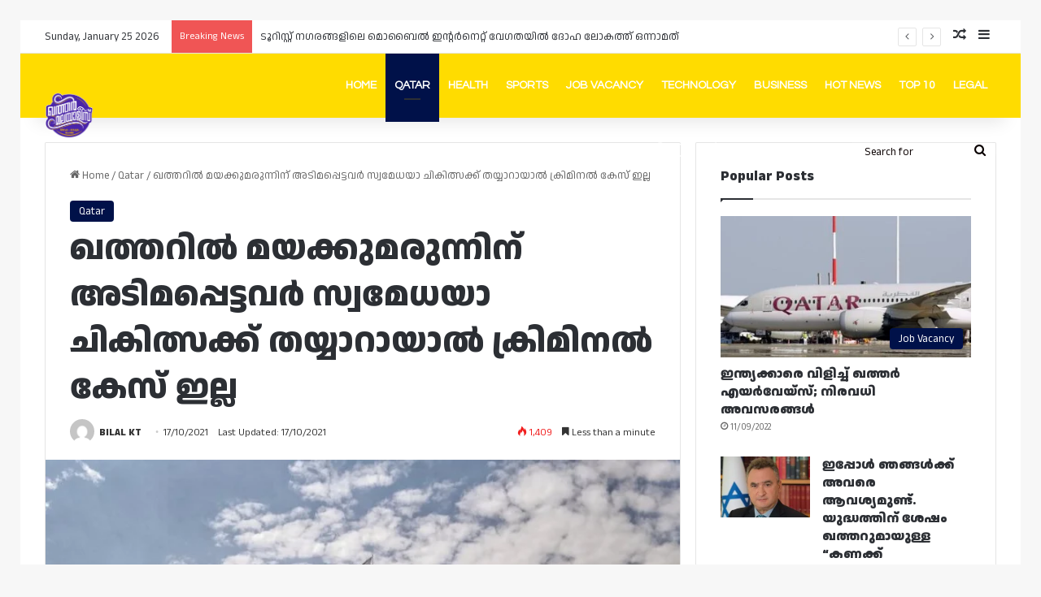

--- FILE ---
content_type: text/html; charset=UTF-8
request_url: https://qatarmalayalees.com/no-criminal-case-against-nddps-users-who-turn-themselves-in-for-treatment-moi/
body_size: 68894
content:
<!DOCTYPE html>
<html lang="en-US" class="" data-skin="light">
<head>
	<meta charset="UTF-8" />
	<link rel="profile" href="https://gmpg.org/xfn/11" />
	<meta name='robots' content='index, follow, max-image-preview:large, max-snippet:-1, max-video-preview:-1' />
<!-- Google tag (gtag.js) consent mode dataLayer added by Site Kit -->
<script type="text/javascript" id="google_gtagjs-js-consent-mode-data-layer">
/* <![CDATA[ */
window.dataLayer = window.dataLayer || [];function gtag(){dataLayer.push(arguments);}
gtag('consent', 'default', {"ad_personalization":"denied","ad_storage":"denied","ad_user_data":"denied","analytics_storage":"denied","functionality_storage":"denied","security_storage":"denied","personalization_storage":"denied","region":["AT","BE","BG","CH","CY","CZ","DE","DK","EE","ES","FI","FR","GB","GR","HR","HU","IE","IS","IT","LI","LT","LU","LV","MT","NL","NO","PL","PT","RO","SE","SI","SK"],"wait_for_update":500});
window._googlesitekitConsentCategoryMap = {"statistics":["analytics_storage"],"marketing":["ad_storage","ad_user_data","ad_personalization"],"functional":["functionality_storage","security_storage"],"preferences":["personalization_storage"]};
window._googlesitekitConsents = {"ad_personalization":"denied","ad_storage":"denied","ad_user_data":"denied","analytics_storage":"denied","functionality_storage":"denied","security_storage":"denied","personalization_storage":"denied","region":["AT","BE","BG","CH","CY","CZ","DE","DK","EE","ES","FI","FR","GB","GR","HR","HU","IE","IS","IT","LI","LT","LU","LV","MT","NL","NO","PL","PT","RO","SE","SI","SK"],"wait_for_update":500};
/* ]]> */
</script>
<!-- End Google tag (gtag.js) consent mode dataLayer added by Site Kit -->

	<!-- This site is optimized with the Yoast SEO plugin v26.8 - https://yoast.com/product/yoast-seo-wordpress/ -->
	<title>ഖത്തറിൽ മയക്കുമരുന്നിന് അടിമപ്പെട്ടവർ സ്വമേധയാ ചികിത്സക്ക് തയ്യാറായാൽ ക്രിമിനൽ കേസ് ഇല്ല - Qatar Malayalees</title>
	<link rel="canonical" href="https://qatarmalayalees.com/no-criminal-case-against-nddps-users-who-turn-themselves-in-for-treatment-moi/" />
	<meta property="og:locale" content="en_US" />
	<meta property="og:type" content="article" />
	<meta property="og:title" content="ഖത്തറിൽ മയക്കുമരുന്നിന് അടിമപ്പെട്ടവർ സ്വമേധയാ ചികിത്സക്ക് തയ്യാറായാൽ ക്രിമിനൽ കേസ് ഇല്ല - Qatar Malayalees" />
	<meta property="og:description" content="മയക്കുമരുന്നുകൾക്കും മറ്റ് സൈക്കോട്രോപിക്ക് വസ്തുക്കൾക്കും അടിമപ്പെട്ടവർ സ്വമേധയാ ചികിത്സക്ക് തയ്യാറാവുകയാണെങ്കിൽ ക്രിമിനൽ കേസ് ചാർജ്ജ് ചെയ്യില്ലെന്ന് ആഭ്യന്തര മന്ത്രാലയം അറിയിച്ചു. മയക്കുമരുന്നും പ്രതിരോധ മാർഗങ്ങളും എന്ന വിഷയത്തിൽ പ്രവാസികൾക്കായി സംഘടിപ്പിച്ച വെബിനാറിൽ ജനറൽ ഡയറക്ടറേറ്റ് ഓഫ് ഡ്രഗ് എൻഫോഴ്‌സ്‌മെന്റ് &#8216;മയക്കുമരുന്ന് രോഗികളോട് മാനുഷികം&#8217; എന്ന് വിശേഷിപ്പിച്ച നയം വ്യക്തമാക്കിയത്.&nbsp; മയക്കുമരുന്നിന്റെ ഉപയോഗമോ നിർമാണവുമായോ ബന്ധപ്പെട്ട് പ്രവർത്തിച്ചാൽ 6 മാസം മുതൽ ഒരു വർഷം വരെ തടവും 5000 മുതൽ 10000 വരെ ഖത്തർ റിയാൽ പിഴയും ശിക്ഷയായി &hellip;" />
	<meta property="og:url" content="https://qatarmalayalees.com/no-criminal-case-against-nddps-users-who-turn-themselves-in-for-treatment-moi/" />
	<meta property="og:site_name" content="Qatar Malayalees" />
	<meta property="article:publisher" content="https://www.facebook.com/qatarnews24.7" />
	<meta property="article:published_time" content="2021-10-17T13:48:46+00:00" />
	<meta property="article:modified_time" content="2021-10-17T13:56:13+00:00" />
	<meta property="og:image" content="https://qatarmalayalees.com/wp-content/uploads/2021/10/image_editor_output_image-24672203-1634478661500.jpg" />
	<meta property="og:image:width" content="695" />
	<meta property="og:image:height" content="391" />
	<meta property="og:image:type" content="image/jpeg" />
	<meta name="author" content="BILAL KT" />
	<meta name="twitter:card" content="summary_large_image" />
	<meta name="twitter:label1" content="Written by" />
	<meta name="twitter:data1" content="BILAL KT" />
	<script type="application/ld+json" class="yoast-schema-graph">{"@context":"https://schema.org","@graph":[{"@type":"Article","@id":"https://qatarmalayalees.com/no-criminal-case-against-nddps-users-who-turn-themselves-in-for-treatment-moi/#article","isPartOf":{"@id":"https://qatarmalayalees.com/no-criminal-case-against-nddps-users-who-turn-themselves-in-for-treatment-moi/"},"author":{"name":"BILAL KT","@id":"https://qatarmalayalees.com/#/schema/person/6bdc87f84909d6c09d70979a774b47e1"},"headline":"ഖത്തറിൽ മയക്കുമരുന്നിന് അടിമപ്പെട്ടവർ സ്വമേധയാ ചികിത്സക്ക് തയ്യാറായാൽ ക്രിമിനൽ കേസ് ഇല്ല","datePublished":"2021-10-17T13:48:46+00:00","dateModified":"2021-10-17T13:56:13+00:00","mainEntityOfPage":{"@id":"https://qatarmalayalees.com/no-criminal-case-against-nddps-users-who-turn-themselves-in-for-treatment-moi/"},"wordCount":6,"commentCount":0,"publisher":{"@id":"https://qatarmalayalees.com/#organization"},"image":{"@id":"https://qatarmalayalees.com/no-criminal-case-against-nddps-users-who-turn-themselves-in-for-treatment-moi/#primaryimage"},"thumbnailUrl":"https://qatarmalayalees.com/wp-content/uploads/2021/10/image_editor_output_image-24672203-1634478661500.jpg","articleSection":["Qatar"],"inLanguage":"en-US","potentialAction":[{"@type":"CommentAction","name":"Comment","target":["https://qatarmalayalees.com/no-criminal-case-against-nddps-users-who-turn-themselves-in-for-treatment-moi/#respond"]}]},{"@type":"WebPage","@id":"https://qatarmalayalees.com/no-criminal-case-against-nddps-users-who-turn-themselves-in-for-treatment-moi/","url":"https://qatarmalayalees.com/no-criminal-case-against-nddps-users-who-turn-themselves-in-for-treatment-moi/","name":"ഖത്തറിൽ മയക്കുമരുന്നിന് അടിമപ്പെട്ടവർ സ്വമേധയാ ചികിത്സക്ക് തയ്യാറായാൽ ക്രിമിനൽ കേസ് ഇല്ല - Qatar Malayalees","isPartOf":{"@id":"https://qatarmalayalees.com/#website"},"primaryImageOfPage":{"@id":"https://qatarmalayalees.com/no-criminal-case-against-nddps-users-who-turn-themselves-in-for-treatment-moi/#primaryimage"},"image":{"@id":"https://qatarmalayalees.com/no-criminal-case-against-nddps-users-who-turn-themselves-in-for-treatment-moi/#primaryimage"},"thumbnailUrl":"https://qatarmalayalees.com/wp-content/uploads/2021/10/image_editor_output_image-24672203-1634478661500.jpg","datePublished":"2021-10-17T13:48:46+00:00","dateModified":"2021-10-17T13:56:13+00:00","breadcrumb":{"@id":"https://qatarmalayalees.com/no-criminal-case-against-nddps-users-who-turn-themselves-in-for-treatment-moi/#breadcrumb"},"inLanguage":"en-US","potentialAction":[{"@type":"ReadAction","target":["https://qatarmalayalees.com/no-criminal-case-against-nddps-users-who-turn-themselves-in-for-treatment-moi/"]}]},{"@type":"ImageObject","inLanguage":"en-US","@id":"https://qatarmalayalees.com/no-criminal-case-against-nddps-users-who-turn-themselves-in-for-treatment-moi/#primaryimage","url":"https://qatarmalayalees.com/wp-content/uploads/2021/10/image_editor_output_image-24672203-1634478661500.jpg","contentUrl":"https://qatarmalayalees.com/wp-content/uploads/2021/10/image_editor_output_image-24672203-1634478661500.jpg","width":695,"height":391},{"@type":"BreadcrumbList","@id":"https://qatarmalayalees.com/no-criminal-case-against-nddps-users-who-turn-themselves-in-for-treatment-moi/#breadcrumb","itemListElement":[{"@type":"ListItem","position":1,"name":"Home","item":"https://qatarmalayalees.com/"},{"@type":"ListItem","position":2,"name":"ഖത്തറിൽ മയക്കുമരുന്നിന് അടിമപ്പെട്ടവർ സ്വമേധയാ ചികിത്സക്ക് തയ്യാറായാൽ ക്രിമിനൽ കേസ് ഇല്ല"}]},{"@type":"WebSite","@id":"https://qatarmalayalees.com/#website","url":"https://qatarmalayalees.com/","name":"Qatar Malayalees","description":"Malayalam News Portal in Qatar","publisher":{"@id":"https://qatarmalayalees.com/#organization"},"potentialAction":[{"@type":"SearchAction","target":{"@type":"EntryPoint","urlTemplate":"https://qatarmalayalees.com/?s={search_term_string}"},"query-input":{"@type":"PropertyValueSpecification","valueRequired":true,"valueName":"search_term_string"}}],"inLanguage":"en-US"},{"@type":"Organization","@id":"https://qatarmalayalees.com/#organization","name":"Qatar Malayalees","url":"https://qatarmalayalees.com/","logo":{"@type":"ImageObject","inLanguage":"en-US","@id":"https://qatarmalayalees.com/#/schema/logo/image/","url":"https://qatarmalayalees.com/wp-content/uploads/2022/12/q.jpeg","contentUrl":"https://qatarmalayalees.com/wp-content/uploads/2022/12/q.jpeg","width":1200,"height":1200,"caption":"Qatar Malayalees"},"image":{"@id":"https://qatarmalayalees.com/#/schema/logo/image/"},"sameAs":["https://www.facebook.com/qatarnews24.7"]},{"@type":"Person","@id":"https://qatarmalayalees.com/#/schema/person/6bdc87f84909d6c09d70979a774b47e1","name":"BILAL KT","image":{"@type":"ImageObject","inLanguage":"en-US","@id":"https://qatarmalayalees.com/#/schema/person/image/","url":"https://secure.gravatar.com/avatar/9ab30fa421f2bd61c4287c451d408bf2d9a3a76e2c6aedb6fc4c174591c4424d?s=96&d=mm&r=g","contentUrl":"https://secure.gravatar.com/avatar/9ab30fa421f2bd61c4287c451d408bf2d9a3a76e2c6aedb6fc4c174591c4424d?s=96&d=mm&r=g","caption":"BILAL KT"},"url":"https://qatarmalayalees.com/author/admin/"}]}</script>
	<!-- / Yoast SEO plugin. -->


<link rel='dns-prefetch' href='//www.googletagmanager.com' />
<link rel='dns-prefetch' href='//pagead2.googlesyndication.com' />
<link rel="alternate" type="application/rss+xml" title="Qatar Malayalees &raquo; Feed" href="https://qatarmalayalees.com/feed/" />
<link rel="alternate" type="application/rss+xml" title="Qatar Malayalees &raquo; Comments Feed" href="https://qatarmalayalees.com/comments/feed/" />
		<script type="text/javascript">
			try {
				if( 'undefined' != typeof localStorage ){
					var tieSkin = localStorage.getItem('tie-skin');
				}

				
				var html = document.getElementsByTagName('html')[0].classList,
						htmlSkin = 'light';

				if( html.contains('dark-skin') ){
					htmlSkin = 'dark';
				}

				if( tieSkin != null && tieSkin != htmlSkin ){
					html.add('tie-skin-inverted');
					var tieSkinInverted = true;
				}

				if( tieSkin == 'dark' ){
					html.add('dark-skin');
				}
				else if( tieSkin == 'light' ){
					html.remove( 'dark-skin' );
				}
				
			} catch(e) { console.log( e ) }

		</script>
		<link rel="alternate" type="application/rss+xml" title="Qatar Malayalees &raquo; ഖത്തറിൽ മയക്കുമരുന്നിന് അടിമപ്പെട്ടവർ സ്വമേധയാ ചികിത്സക്ക് തയ്യാറായാൽ ക്രിമിനൽ കേസ് ഇല്ല Comments Feed" href="https://qatarmalayalees.com/no-criminal-case-against-nddps-users-who-turn-themselves-in-for-treatment-moi/feed/" />

		<style type="text/css">
			:root{				
			--tie-preset-gradient-1: linear-gradient(135deg, rgba(6, 147, 227, 1) 0%, rgb(155, 81, 224) 100%);
			--tie-preset-gradient-2: linear-gradient(135deg, rgb(122, 220, 180) 0%, rgb(0, 208, 130) 100%);
			--tie-preset-gradient-3: linear-gradient(135deg, rgba(252, 185, 0, 1) 0%, rgba(255, 105, 0, 1) 100%);
			--tie-preset-gradient-4: linear-gradient(135deg, rgba(255, 105, 0, 1) 0%, rgb(207, 46, 46) 100%);
			--tie-preset-gradient-5: linear-gradient(135deg, rgb(238, 238, 238) 0%, rgb(169, 184, 195) 100%);
			--tie-preset-gradient-6: linear-gradient(135deg, rgb(74, 234, 220) 0%, rgb(151, 120, 209) 20%, rgb(207, 42, 186) 40%, rgb(238, 44, 130) 60%, rgb(251, 105, 98) 80%, rgb(254, 248, 76) 100%);
			--tie-preset-gradient-7: linear-gradient(135deg, rgb(255, 206, 236) 0%, rgb(152, 150, 240) 100%);
			--tie-preset-gradient-8: linear-gradient(135deg, rgb(254, 205, 165) 0%, rgb(254, 45, 45) 50%, rgb(107, 0, 62) 100%);
			--tie-preset-gradient-9: linear-gradient(135deg, rgb(255, 203, 112) 0%, rgb(199, 81, 192) 50%, rgb(65, 88, 208) 100%);
			--tie-preset-gradient-10: linear-gradient(135deg, rgb(255, 245, 203) 0%, rgb(182, 227, 212) 50%, rgb(51, 167, 181) 100%);
			--tie-preset-gradient-11: linear-gradient(135deg, rgb(202, 248, 128) 0%, rgb(113, 206, 126) 100%);
			--tie-preset-gradient-12: linear-gradient(135deg, rgb(2, 3, 129) 0%, rgb(40, 116, 252) 100%);
			--tie-preset-gradient-13: linear-gradient(135deg, #4D34FA, #ad34fa);
			--tie-preset-gradient-14: linear-gradient(135deg, #0057FF, #31B5FF);
			--tie-preset-gradient-15: linear-gradient(135deg, #FF007A, #FF81BD);
			--tie-preset-gradient-16: linear-gradient(135deg, #14111E, #4B4462);
			--tie-preset-gradient-17: linear-gradient(135deg, #F32758, #FFC581);

			
					--main-nav-background: #1f2024;
					--main-nav-secondry-background: rgba(0,0,0,0.2);
					--main-nav-primary-color: #0088ff;
					--main-nav-contrast-primary-color: #FFFFFF;
					--main-nav-text-color: #FFFFFF;
					--main-nav-secondry-text-color: rgba(225,255,255,0.5);
					--main-nav-main-border-color: rgba(255,255,255,0.07);
					--main-nav-secondry-border-color: rgba(255,255,255,0.04);
				
			}
		</style>
	<link rel="alternate" title="oEmbed (JSON)" type="application/json+oembed" href="https://qatarmalayalees.com/wp-json/oembed/1.0/embed?url=https%3A%2F%2Fqatarmalayalees.com%2Fno-criminal-case-against-nddps-users-who-turn-themselves-in-for-treatment-moi%2F" />
<link rel="alternate" title="oEmbed (XML)" type="text/xml+oembed" href="https://qatarmalayalees.com/wp-json/oembed/1.0/embed?url=https%3A%2F%2Fqatarmalayalees.com%2Fno-criminal-case-against-nddps-users-who-turn-themselves-in-for-treatment-moi%2F&#038;format=xml" />
<meta name="viewport" content="width=device-width, initial-scale=1.0" /><style id='wp-img-auto-sizes-contain-inline-css' type='text/css'>
img:is([sizes=auto i],[sizes^="auto," i]){contain-intrinsic-size:3000px 1500px}
/*# sourceURL=wp-img-auto-sizes-contain-inline-css */
</style>
<style id='wp-emoji-styles-inline-css' type='text/css'>

	img.wp-smiley, img.emoji {
		display: inline !important;
		border: none !important;
		box-shadow: none !important;
		height: 1em !important;
		width: 1em !important;
		margin: 0 0.07em !important;
		vertical-align: -0.1em !important;
		background: none !important;
		padding: 0 !important;
	}
/*# sourceURL=wp-emoji-styles-inline-css */
</style>
<style id='wp-block-library-inline-css' type='text/css'>
:root{--wp-block-synced-color:#7a00df;--wp-block-synced-color--rgb:122,0,223;--wp-bound-block-color:var(--wp-block-synced-color);--wp-editor-canvas-background:#ddd;--wp-admin-theme-color:#007cba;--wp-admin-theme-color--rgb:0,124,186;--wp-admin-theme-color-darker-10:#006ba1;--wp-admin-theme-color-darker-10--rgb:0,107,160.5;--wp-admin-theme-color-darker-20:#005a87;--wp-admin-theme-color-darker-20--rgb:0,90,135;--wp-admin-border-width-focus:2px}@media (min-resolution:192dpi){:root{--wp-admin-border-width-focus:1.5px}}.wp-element-button{cursor:pointer}:root .has-very-light-gray-background-color{background-color:#eee}:root .has-very-dark-gray-background-color{background-color:#313131}:root .has-very-light-gray-color{color:#eee}:root .has-very-dark-gray-color{color:#313131}:root .has-vivid-green-cyan-to-vivid-cyan-blue-gradient-background{background:linear-gradient(135deg,#00d084,#0693e3)}:root .has-purple-crush-gradient-background{background:linear-gradient(135deg,#34e2e4,#4721fb 50%,#ab1dfe)}:root .has-hazy-dawn-gradient-background{background:linear-gradient(135deg,#faaca8,#dad0ec)}:root .has-subdued-olive-gradient-background{background:linear-gradient(135deg,#fafae1,#67a671)}:root .has-atomic-cream-gradient-background{background:linear-gradient(135deg,#fdd79a,#004a59)}:root .has-nightshade-gradient-background{background:linear-gradient(135deg,#330968,#31cdcf)}:root .has-midnight-gradient-background{background:linear-gradient(135deg,#020381,#2874fc)}:root{--wp--preset--font-size--normal:16px;--wp--preset--font-size--huge:42px}.has-regular-font-size{font-size:1em}.has-larger-font-size{font-size:2.625em}.has-normal-font-size{font-size:var(--wp--preset--font-size--normal)}.has-huge-font-size{font-size:var(--wp--preset--font-size--huge)}.has-text-align-center{text-align:center}.has-text-align-left{text-align:left}.has-text-align-right{text-align:right}.has-fit-text{white-space:nowrap!important}#end-resizable-editor-section{display:none}.aligncenter{clear:both}.items-justified-left{justify-content:flex-start}.items-justified-center{justify-content:center}.items-justified-right{justify-content:flex-end}.items-justified-space-between{justify-content:space-between}.screen-reader-text{border:0;clip-path:inset(50%);height:1px;margin:-1px;overflow:hidden;padding:0;position:absolute;width:1px;word-wrap:normal!important}.screen-reader-text:focus{background-color:#ddd;clip-path:none;color:#444;display:block;font-size:1em;height:auto;left:5px;line-height:normal;padding:15px 23px 14px;text-decoration:none;top:5px;width:auto;z-index:100000}html :where(.has-border-color){border-style:solid}html :where([style*=border-top-color]){border-top-style:solid}html :where([style*=border-right-color]){border-right-style:solid}html :where([style*=border-bottom-color]){border-bottom-style:solid}html :where([style*=border-left-color]){border-left-style:solid}html :where([style*=border-width]){border-style:solid}html :where([style*=border-top-width]){border-top-style:solid}html :where([style*=border-right-width]){border-right-style:solid}html :where([style*=border-bottom-width]){border-bottom-style:solid}html :where([style*=border-left-width]){border-left-style:solid}html :where(img[class*=wp-image-]){height:auto;max-width:100%}:where(figure){margin:0 0 1em}html :where(.is-position-sticky){--wp-admin--admin-bar--position-offset:var(--wp-admin--admin-bar--height,0px)}@media screen and (max-width:600px){html :where(.is-position-sticky){--wp-admin--admin-bar--position-offset:0px}}

/*# sourceURL=wp-block-library-inline-css */
</style><style id='global-styles-inline-css' type='text/css'>
:root{--wp--preset--aspect-ratio--square: 1;--wp--preset--aspect-ratio--4-3: 4/3;--wp--preset--aspect-ratio--3-4: 3/4;--wp--preset--aspect-ratio--3-2: 3/2;--wp--preset--aspect-ratio--2-3: 2/3;--wp--preset--aspect-ratio--16-9: 16/9;--wp--preset--aspect-ratio--9-16: 9/16;--wp--preset--color--black: #000000;--wp--preset--color--cyan-bluish-gray: #abb8c3;--wp--preset--color--white: #ffffff;--wp--preset--color--pale-pink: #f78da7;--wp--preset--color--vivid-red: #cf2e2e;--wp--preset--color--luminous-vivid-orange: #ff6900;--wp--preset--color--luminous-vivid-amber: #fcb900;--wp--preset--color--light-green-cyan: #7bdcb5;--wp--preset--color--vivid-green-cyan: #00d084;--wp--preset--color--pale-cyan-blue: #8ed1fc;--wp--preset--color--vivid-cyan-blue: #0693e3;--wp--preset--color--vivid-purple: #9b51e0;--wp--preset--color--global-color: #001149;--wp--preset--gradient--vivid-cyan-blue-to-vivid-purple: linear-gradient(135deg,rgb(6,147,227) 0%,rgb(155,81,224) 100%);--wp--preset--gradient--light-green-cyan-to-vivid-green-cyan: linear-gradient(135deg,rgb(122,220,180) 0%,rgb(0,208,130) 100%);--wp--preset--gradient--luminous-vivid-amber-to-luminous-vivid-orange: linear-gradient(135deg,rgb(252,185,0) 0%,rgb(255,105,0) 100%);--wp--preset--gradient--luminous-vivid-orange-to-vivid-red: linear-gradient(135deg,rgb(255,105,0) 0%,rgb(207,46,46) 100%);--wp--preset--gradient--very-light-gray-to-cyan-bluish-gray: linear-gradient(135deg,rgb(238,238,238) 0%,rgb(169,184,195) 100%);--wp--preset--gradient--cool-to-warm-spectrum: linear-gradient(135deg,rgb(74,234,220) 0%,rgb(151,120,209) 20%,rgb(207,42,186) 40%,rgb(238,44,130) 60%,rgb(251,105,98) 80%,rgb(254,248,76) 100%);--wp--preset--gradient--blush-light-purple: linear-gradient(135deg,rgb(255,206,236) 0%,rgb(152,150,240) 100%);--wp--preset--gradient--blush-bordeaux: linear-gradient(135deg,rgb(254,205,165) 0%,rgb(254,45,45) 50%,rgb(107,0,62) 100%);--wp--preset--gradient--luminous-dusk: linear-gradient(135deg,rgb(255,203,112) 0%,rgb(199,81,192) 50%,rgb(65,88,208) 100%);--wp--preset--gradient--pale-ocean: linear-gradient(135deg,rgb(255,245,203) 0%,rgb(182,227,212) 50%,rgb(51,167,181) 100%);--wp--preset--gradient--electric-grass: linear-gradient(135deg,rgb(202,248,128) 0%,rgb(113,206,126) 100%);--wp--preset--gradient--midnight: linear-gradient(135deg,rgb(2,3,129) 0%,rgb(40,116,252) 100%);--wp--preset--font-size--small: 13px;--wp--preset--font-size--medium: 20px;--wp--preset--font-size--large: 36px;--wp--preset--font-size--x-large: 42px;--wp--preset--spacing--20: 0.44rem;--wp--preset--spacing--30: 0.67rem;--wp--preset--spacing--40: 1rem;--wp--preset--spacing--50: 1.5rem;--wp--preset--spacing--60: 2.25rem;--wp--preset--spacing--70: 3.38rem;--wp--preset--spacing--80: 5.06rem;--wp--preset--shadow--natural: 6px 6px 9px rgba(0, 0, 0, 0.2);--wp--preset--shadow--deep: 12px 12px 50px rgba(0, 0, 0, 0.4);--wp--preset--shadow--sharp: 6px 6px 0px rgba(0, 0, 0, 0.2);--wp--preset--shadow--outlined: 6px 6px 0px -3px rgb(255, 255, 255), 6px 6px rgb(0, 0, 0);--wp--preset--shadow--crisp: 6px 6px 0px rgb(0, 0, 0);}:where(.is-layout-flex){gap: 0.5em;}:where(.is-layout-grid){gap: 0.5em;}body .is-layout-flex{display: flex;}.is-layout-flex{flex-wrap: wrap;align-items: center;}.is-layout-flex > :is(*, div){margin: 0;}body .is-layout-grid{display: grid;}.is-layout-grid > :is(*, div){margin: 0;}:where(.wp-block-columns.is-layout-flex){gap: 2em;}:where(.wp-block-columns.is-layout-grid){gap: 2em;}:where(.wp-block-post-template.is-layout-flex){gap: 1.25em;}:where(.wp-block-post-template.is-layout-grid){gap: 1.25em;}.has-black-color{color: var(--wp--preset--color--black) !important;}.has-cyan-bluish-gray-color{color: var(--wp--preset--color--cyan-bluish-gray) !important;}.has-white-color{color: var(--wp--preset--color--white) !important;}.has-pale-pink-color{color: var(--wp--preset--color--pale-pink) !important;}.has-vivid-red-color{color: var(--wp--preset--color--vivid-red) !important;}.has-luminous-vivid-orange-color{color: var(--wp--preset--color--luminous-vivid-orange) !important;}.has-luminous-vivid-amber-color{color: var(--wp--preset--color--luminous-vivid-amber) !important;}.has-light-green-cyan-color{color: var(--wp--preset--color--light-green-cyan) !important;}.has-vivid-green-cyan-color{color: var(--wp--preset--color--vivid-green-cyan) !important;}.has-pale-cyan-blue-color{color: var(--wp--preset--color--pale-cyan-blue) !important;}.has-vivid-cyan-blue-color{color: var(--wp--preset--color--vivid-cyan-blue) !important;}.has-vivid-purple-color{color: var(--wp--preset--color--vivid-purple) !important;}.has-black-background-color{background-color: var(--wp--preset--color--black) !important;}.has-cyan-bluish-gray-background-color{background-color: var(--wp--preset--color--cyan-bluish-gray) !important;}.has-white-background-color{background-color: var(--wp--preset--color--white) !important;}.has-pale-pink-background-color{background-color: var(--wp--preset--color--pale-pink) !important;}.has-vivid-red-background-color{background-color: var(--wp--preset--color--vivid-red) !important;}.has-luminous-vivid-orange-background-color{background-color: var(--wp--preset--color--luminous-vivid-orange) !important;}.has-luminous-vivid-amber-background-color{background-color: var(--wp--preset--color--luminous-vivid-amber) !important;}.has-light-green-cyan-background-color{background-color: var(--wp--preset--color--light-green-cyan) !important;}.has-vivid-green-cyan-background-color{background-color: var(--wp--preset--color--vivid-green-cyan) !important;}.has-pale-cyan-blue-background-color{background-color: var(--wp--preset--color--pale-cyan-blue) !important;}.has-vivid-cyan-blue-background-color{background-color: var(--wp--preset--color--vivid-cyan-blue) !important;}.has-vivid-purple-background-color{background-color: var(--wp--preset--color--vivid-purple) !important;}.has-black-border-color{border-color: var(--wp--preset--color--black) !important;}.has-cyan-bluish-gray-border-color{border-color: var(--wp--preset--color--cyan-bluish-gray) !important;}.has-white-border-color{border-color: var(--wp--preset--color--white) !important;}.has-pale-pink-border-color{border-color: var(--wp--preset--color--pale-pink) !important;}.has-vivid-red-border-color{border-color: var(--wp--preset--color--vivid-red) !important;}.has-luminous-vivid-orange-border-color{border-color: var(--wp--preset--color--luminous-vivid-orange) !important;}.has-luminous-vivid-amber-border-color{border-color: var(--wp--preset--color--luminous-vivid-amber) !important;}.has-light-green-cyan-border-color{border-color: var(--wp--preset--color--light-green-cyan) !important;}.has-vivid-green-cyan-border-color{border-color: var(--wp--preset--color--vivid-green-cyan) !important;}.has-pale-cyan-blue-border-color{border-color: var(--wp--preset--color--pale-cyan-blue) !important;}.has-vivid-cyan-blue-border-color{border-color: var(--wp--preset--color--vivid-cyan-blue) !important;}.has-vivid-purple-border-color{border-color: var(--wp--preset--color--vivid-purple) !important;}.has-vivid-cyan-blue-to-vivid-purple-gradient-background{background: var(--wp--preset--gradient--vivid-cyan-blue-to-vivid-purple) !important;}.has-light-green-cyan-to-vivid-green-cyan-gradient-background{background: var(--wp--preset--gradient--light-green-cyan-to-vivid-green-cyan) !important;}.has-luminous-vivid-amber-to-luminous-vivid-orange-gradient-background{background: var(--wp--preset--gradient--luminous-vivid-amber-to-luminous-vivid-orange) !important;}.has-luminous-vivid-orange-to-vivid-red-gradient-background{background: var(--wp--preset--gradient--luminous-vivid-orange-to-vivid-red) !important;}.has-very-light-gray-to-cyan-bluish-gray-gradient-background{background: var(--wp--preset--gradient--very-light-gray-to-cyan-bluish-gray) !important;}.has-cool-to-warm-spectrum-gradient-background{background: var(--wp--preset--gradient--cool-to-warm-spectrum) !important;}.has-blush-light-purple-gradient-background{background: var(--wp--preset--gradient--blush-light-purple) !important;}.has-blush-bordeaux-gradient-background{background: var(--wp--preset--gradient--blush-bordeaux) !important;}.has-luminous-dusk-gradient-background{background: var(--wp--preset--gradient--luminous-dusk) !important;}.has-pale-ocean-gradient-background{background: var(--wp--preset--gradient--pale-ocean) !important;}.has-electric-grass-gradient-background{background: var(--wp--preset--gradient--electric-grass) !important;}.has-midnight-gradient-background{background: var(--wp--preset--gradient--midnight) !important;}.has-small-font-size{font-size: var(--wp--preset--font-size--small) !important;}.has-medium-font-size{font-size: var(--wp--preset--font-size--medium) !important;}.has-large-font-size{font-size: var(--wp--preset--font-size--large) !important;}.has-x-large-font-size{font-size: var(--wp--preset--font-size--x-large) !important;}
/*# sourceURL=global-styles-inline-css */
</style>

<style id='classic-theme-styles-inline-css' type='text/css'>
/*! This file is auto-generated */
.wp-block-button__link{color:#fff;background-color:#32373c;border-radius:9999px;box-shadow:none;text-decoration:none;padding:calc(.667em + 2px) calc(1.333em + 2px);font-size:1.125em}.wp-block-file__button{background:#32373c;color:#fff;text-decoration:none}
/*# sourceURL=/wp-includes/css/classic-themes.min.css */
</style>
<link rel='stylesheet' id='tie-css-base-css' href='https://qatarmalayalees.com/wp-content/themes/jannah/assets/css/base.min.css?ver=7.4.1' type='text/css' media='all' />
<link rel='stylesheet' id='tie-css-styles-css' href='https://qatarmalayalees.com/wp-content/themes/jannah/assets/css/style.min.css?ver=7.4.1' type='text/css' media='all' />
<link rel='stylesheet' id='tie-css-widgets-css' href='https://qatarmalayalees.com/wp-content/themes/jannah/assets/css/widgets.min.css?ver=7.4.1' type='text/css' media='all' />
<link rel='stylesheet' id='tie-css-helpers-css' href='https://qatarmalayalees.com/wp-content/themes/jannah/assets/css/helpers.min.css?ver=7.4.1' type='text/css' media='all' />
<link rel='stylesheet' id='tie-fontawesome5-css' href='https://qatarmalayalees.com/wp-content/themes/jannah/assets/css/fontawesome.css?ver=7.4.1' type='text/css' media='all' />
<link rel='stylesheet' id='tie-css-ilightbox-css' href='https://qatarmalayalees.com/wp-content/themes/jannah/assets/ilightbox/dark-skin/skin.css?ver=7.4.1' type='text/css' media='all' />
<link rel='stylesheet' id='tie-css-single-css' href='https://qatarmalayalees.com/wp-content/themes/jannah/assets/css/single.min.css?ver=7.4.1' type='text/css' media='all' />
<link rel='stylesheet' id='tie-css-print-css' href='https://qatarmalayalees.com/wp-content/themes/jannah/assets/css/print.css?ver=7.4.1' type='text/css' media='print' />
<style id='tie-css-print-inline-css' type='text/css'>
.wf-active body{font-family: 'Anek Malayalam';}.wf-active .logo-text,.wf-active h1,.wf-active h2,.wf-active h3,.wf-active h4,.wf-active h5,.wf-active h6,.wf-active .the-subtitle{font-family: 'Anek Malayalam';}.wf-active #main-nav .main-menu > ul > li > a{font-family: 'Questrial';}#main-nav .main-menu > ul > li > a{text-transform: uppercase;}:root:root{--brand-color: #001149;--dark-brand-color: #000017;--bright-color: #FFFFFF;--base-color: #2c2f34;}#reading-position-indicator{box-shadow: 0 0 10px rgba( 0,17,73,0.7);}:root:root{--brand-color: #001149;--dark-brand-color: #000017;--bright-color: #FFFFFF;--base-color: #2c2f34;}#reading-position-indicator{box-shadow: 0 0 10px rgba( 0,17,73,0.7);}#header-notification-bar{background: var( --tie-preset-gradient-13 );}#header-notification-bar{--tie-buttons-color: #FFFFFF;--tie-buttons-border-color: #FFFFFF;--tie-buttons-hover-color: #e1e1e1;--tie-buttons-hover-text: #000000;}#header-notification-bar{--tie-buttons-text: #000000;}#main-nav,#main-nav .menu-sub-content,#main-nav .comp-sub-menu,#main-nav ul.cats-vertical li a.is-active,#main-nav ul.cats-vertical li a:hover,#autocomplete-suggestions.search-in-main-nav{background-color: #ffdc00;}#main-nav{border-width: 0;}#theme-header #main-nav:not(.fixed-nav){bottom: 0;}#main-nav .icon-basecloud-bg:after{color: #ffdc00;}#autocomplete-suggestions.search-in-main-nav{border-color: rgba(0,0,0,0.07);}.main-nav-boxed #main-nav .main-menu-wrapper{border-width: 0;}#main-nav,#main-nav input,#main-nav #search-submit,#main-nav .fa-spinner,#main-nav .comp-sub-menu,#main-nav .tie-weather-widget{color: #0a0001;}#main-nav input::-moz-placeholder{color: #0a0001;}#main-nav input:-moz-placeholder{color: #0a0001;}#main-nav input:-ms-input-placeholder{color: #0a0001;}#main-nav input::-webkit-input-placeholder{color: #0a0001;}#main-nav .mega-menu .post-meta,#main-nav .mega-menu .post-meta a,#autocomplete-suggestions.search-in-main-nav .post-meta{color: rgba(10,0,1,0.6);}#main-nav .weather-icon .icon-cloud,#main-nav .weather-icon .icon-basecloud-bg,#main-nav .weather-icon .icon-cloud-behind{color: #0a0001 !important;}#site-info{background-color: #ffdc00;}#site-info,#site-info ul.social-icons li a:not(:hover) span{color: #0a0607;}.social-icons-item .custom-link-1-social-icon{background-color: #25d366 !important;}.social-icons-item .custom-link-1-social-icon span{color: #25d366;}.tie-cat-2,.tie-cat-item-2 > span{background-color:#e67e22 !important;color:#FFFFFF !important;}.tie-cat-2:after{border-top-color:#e67e22 !important;}.tie-cat-2:hover{background-color:#c86004 !important;}.tie-cat-2:hover:after{border-top-color:#c86004 !important;}.tie-cat-10,.tie-cat-item-10 > span{background-color:#2ecc71 !important;color:#FFFFFF !important;}.tie-cat-10:after{border-top-color:#2ecc71 !important;}.tie-cat-10:hover{background-color:#10ae53 !important;}.tie-cat-10:hover:after{border-top-color:#10ae53 !important;}.tie-cat-15,.tie-cat-item-15 > span{background-color:#9b59b6 !important;color:#FFFFFF !important;}.tie-cat-15:after{border-top-color:#9b59b6 !important;}.tie-cat-15:hover{background-color:#7d3b98 !important;}.tie-cat-15:hover:after{border-top-color:#7d3b98 !important;}.tie-cat-16,.tie-cat-item-16 > span{background-color:#34495e !important;color:#FFFFFF !important;}.tie-cat-16:after{border-top-color:#34495e !important;}.tie-cat-16:hover{background-color:#162b40 !important;}.tie-cat-16:hover:after{border-top-color:#162b40 !important;}.tie-cat-18,.tie-cat-item-18 > span{background-color:#795548 !important;color:#FFFFFF !important;}.tie-cat-18:after{border-top-color:#795548 !important;}.tie-cat-18:hover{background-color:#5b372a !important;}.tie-cat-18:hover:after{border-top-color:#5b372a !important;}.tie-cat-19,.tie-cat-item-19 > span{background-color:#4CAF50 !important;color:#FFFFFF !important;}.tie-cat-19:after{border-top-color:#4CAF50 !important;}.tie-cat-19:hover{background-color:#2e9132 !important;}.tie-cat-19:hover:after{border-top-color:#2e9132 !important;}@media (min-width: 1200px){.container{width: auto;}}.boxed-layout #tie-wrapper,.boxed-layout .fixed-nav{max-width: 1630px;}@media (min-width: 1600px){.container,.wide-next-prev-slider-wrapper .slider-main-container{max-width: 1600px;}}#menu-main-menu li a,#main-nav,.main-nav-wrapper { height: 80px !important; line-height: 80px;}#main-nav {line-height:80px !important;}#main-nav-menu ul li a {padding: 0 11px !important;}
/*# sourceURL=tie-css-print-inline-css */
</style>
<link rel='stylesheet' id='wp-block-paragraph-css' href='https://qatarmalayalees.com/wp-includes/blocks/paragraph/style.min.css?ver=6.9' type='text/css' media='all' />
<script type="text/javascript" src="https://qatarmalayalees.com/wp-includes/js/jquery/jquery.min.js?ver=3.7.1" id="jquery-core-js"></script>
<script type="text/javascript" src="https://qatarmalayalees.com/wp-includes/js/jquery/jquery-migrate.min.js?ver=3.4.1" id="jquery-migrate-js"></script>

<!-- Google tag (gtag.js) snippet added by Site Kit -->
<!-- Google Analytics snippet added by Site Kit -->
<script type="text/javascript" src="https://www.googletagmanager.com/gtag/js?id=GT-PB66379" id="google_gtagjs-js" async></script>
<script type="text/javascript" id="google_gtagjs-js-after">
/* <![CDATA[ */
window.dataLayer = window.dataLayer || [];function gtag(){dataLayer.push(arguments);}
gtag("set","linker",{"domains":["qatarmalayalees.com"]});
gtag("js", new Date());
gtag("set", "developer_id.dZTNiMT", true);
gtag("config", "GT-PB66379", {"googlesitekit_post_type":"post","googlesitekit_post_date":"20211017","googlesitekit_post_author":"BILAL KT"});
//# sourceURL=google_gtagjs-js-after
/* ]]> */
</script>
<link rel="https://api.w.org/" href="https://qatarmalayalees.com/wp-json/" /><link rel="alternate" title="JSON" type="application/json" href="https://qatarmalayalees.com/wp-json/wp/v2/posts/4018" /><link rel="EditURI" type="application/rsd+xml" title="RSD" href="https://qatarmalayalees.com/xmlrpc.php?rsd" />
<meta name="generator" content="WordPress 6.9" />
<link rel='shortlink' href='https://qatarmalayalees.com/?p=4018' />
<meta name="generator" content="Site Kit by Google 1.170.0" /><meta http-equiv="X-UA-Compatible" content="IE=edge">
<meta name="theme-color" content="#ffdc00" />
<!-- Google AdSense meta tags added by Site Kit -->
<meta name="google-adsense-platform-account" content="ca-host-pub-2644536267352236">
<meta name="google-adsense-platform-domain" content="sitekit.withgoogle.com">
<!-- End Google AdSense meta tags added by Site Kit -->
      <meta name="onesignal" content="wordpress-plugin"/>
            <script>

      window.OneSignalDeferred = window.OneSignalDeferred || [];

      OneSignalDeferred.push(function(OneSignal) {
        var oneSignal_options = {};
        window._oneSignalInitOptions = oneSignal_options;

        oneSignal_options['serviceWorkerParam'] = { scope: '/wp-content/plugins/onesignal-free-web-push-notifications/sdk_files/push/onesignal/' };
oneSignal_options['serviceWorkerPath'] = 'OneSignalSDKWorker.js';

        OneSignal.Notifications.setDefaultUrl("https://qatarmalayalees.com");

        oneSignal_options['wordpress'] = true;
oneSignal_options['appId'] = 'b847818f-fd33-4e26-ac92-6af644ea6231';
oneSignal_options['allowLocalhostAsSecureOrigin'] = true;
oneSignal_options['welcomeNotification'] = { };
oneSignal_options['welcomeNotification']['title'] = "";
oneSignal_options['welcomeNotification']['message'] = "";
oneSignal_options['path'] = "https://qatarmalayalees.com/wp-content/plugins/onesignal-free-web-push-notifications/sdk_files/";
oneSignal_options['safari_web_id'] = "web.onesignal.auto.184c7445-8c69-4a83-85c0-51cef14a5d89";
oneSignal_options['persistNotification'] = true;
oneSignal_options['promptOptions'] = { };
              OneSignal.init(window._oneSignalInitOptions);
              OneSignal.Slidedown.promptPush()      });

      function documentInitOneSignal() {
        var oneSignal_elements = document.getElementsByClassName("OneSignal-prompt");

        var oneSignalLinkClickHandler = function(event) { OneSignal.Notifications.requestPermission(); event.preventDefault(); };        for(var i = 0; i < oneSignal_elements.length; i++)
          oneSignal_elements[i].addEventListener('click', oneSignalLinkClickHandler, false);
      }

      if (document.readyState === 'complete') {
           documentInitOneSignal();
      }
      else {
           window.addEventListener("load", function(event){
               documentInitOneSignal();
          });
      }
    </script>

<!-- Google AdSense snippet added by Site Kit -->
<script type="text/javascript" async="async" src="https://pagead2.googlesyndication.com/pagead/js/adsbygoogle.js?client=ca-pub-8661019283453222&amp;host=ca-host-pub-2644536267352236" crossorigin="anonymous"></script>

<!-- End Google AdSense snippet added by Site Kit -->
<link rel="icon" href="https://qatarmalayalees.com/wp-content/uploads/2021/05/cropped-QM-Logo_With-white-outline-1-32x32.png" sizes="32x32" />
<link rel="icon" href="https://qatarmalayalees.com/wp-content/uploads/2021/05/cropped-QM-Logo_With-white-outline-1-192x192.png" sizes="192x192" />
<link rel="apple-touch-icon" href="https://qatarmalayalees.com/wp-content/uploads/2021/05/cropped-QM-Logo_With-white-outline-1-180x180.png" />
<meta name="msapplication-TileImage" content="https://qatarmalayalees.com/wp-content/uploads/2021/05/cropped-QM-Logo_With-white-outline-1-270x270.png" />
		<style type="text/css" id="wp-custom-css">
			#social-statistics-2, #tie-weather-widget-2 {
	display: none;
}
.header-layout-1-logo {
	height:80px !important;
}
.subscribe-widget form:before {
	top: 0 !important;
}
#wpcf7-f1254-o2 .wpcf7-submit {
	  background: white;
    color: #0d0063;
    margin-top: 15px;
}
.social-icons .social-icons-item .social-link, .social-icons-widget .social-icons-item .social-link {
    width: 32px;
    height: 32px;
	line-height: 32px;
}
.tie-social-icon {
	font-size: 19px;
}
.site-footer a:hover {
	color: #e0dc00;
}
#footer .timeline-widget ul:before, #footer .timeline-widget a:not(:hover) .date:before {
	background-color: #fff;
}
#footer .timeline-widget a .date:before {
    border-color: #e0dc00;
}
.aboutme-widget-content,
.widget li {
	font-size: 15px !important;
}
.entry-content,
.widget-title .the-subtitle {
	font-size: 17px !important;
}
.posts-items .post-title, 
.post-widget-body .post-title, 
#related-posts .related-item .post-title, 
.timeline-widget li h3, .post-details .post-excerpt {
	font-size: 16px !important;
}
@media(max-width: 767px) {
	#menu-main-menu li a, #main-nav, .main-nav-wrapper {
		height: 60px !important;
		line-height: 60px;
	}
	#theme-header.has-normal-width-logo #logo {
		margin: 0px !important;
}
}

@media (min-width: 1025px) {
  .stream-item img {
    display: none;
  }
}

@media (max-width: 1024px) {
  .stream-item img {
    display: inline-block;
  }
}
		</style>
		<style>
.ai-viewports                 {--ai: 1;}
.ai-viewport-3                { display: none !important;}
.ai-viewport-2                { display: none !important;}
.ai-viewport-1                { display: inherit !important;}
.ai-viewport-0                { display: none !important;}
@media (min-width: 768px) and (max-width: 979px) {
.ai-viewport-1                { display: none !important;}
.ai-viewport-2                { display: inherit !important;}
}
@media (max-width: 767px) {
.ai-viewport-1                { display: none !important;}
.ai-viewport-3                { display: inherit !important;}
}
</style>
</head>

<body id="tie-body" class="wp-singular post-template-default single single-post postid-4018 single-format-standard wp-theme-jannah border-layout wrapper-has-shadow block-head-1 magazine1 is-thumb-overlay-disabled is-desktop is-header-layout-1 sidebar-right has-sidebar post-layout-1 narrow-title-narrow-media has-mobile-share">



<div class="background-overlay">

	<div id="tie-container" class="site tie-container">

		
		<div id="tie-wrapper">

			
<header id="theme-header" class="theme-header header-layout-1 main-nav-dark main-nav-default-dark main-nav-below no-stream-item top-nav-active top-nav-light top-nav-default-light top-nav-above has-shadow has-normal-width-logo mobile-header-centered">
	
<nav id="top-nav"  class="has-date-breaking-components top-nav header-nav has-breaking-news" aria-label="Secondary Navigation">
	<div class="container">
		<div class="topbar-wrapper">

			
					<div class="topbar-today-date">
						Sunday, January 25 2026					</div>
					
			<div class="tie-alignleft">
				
<div class="breaking controls-is-active">

	<span class="breaking-title">
		<span class="tie-icon-bolt breaking-icon" aria-hidden="true"></span>
		<span class="breaking-title-text">Breaking News</span>
	</span>

	<ul id="breaking-news-in-header" class="breaking-news" data-type="reveal" data-arrows="true">

		
							<li class="news-item">
								<a href="https://qatarmalayalees.com/doha-named-city-with-fastest-mobile-internet-performance-globally/">ടൂറിസ്റ്റ് നഗരങ്ങളിലെ മൊബൈൽ ഇന്റർനെറ്റ് വേഗതയിൽ ദോഹ ലോകത്ത് ഒന്നാമത്</a>
							</li>

							
							<li class="news-item">
								<a href="https://qatarmalayalees.com/vodafone-qatar-partners-with-spacexs-starlink/">ഖത്തറിൽ സ്റ്റാർലിങ്ക് ഉപഗ്രഹ ഇന്റർനെറ്റ് സേവനങ്ങളുമായി വോഡഫോൺ; ബിസിനസ് മേഖലയ്ക്ക് പുതിയ കരുത്ത്</a>
							</li>

							
							<li class="news-item">
								<a href="https://qatarmalayalees.com/gold-hits-record-high/">സ്വർണ്ണവില സർവ്വകാല റെക്കോർഡിലേക്ക്; ഔൺസിന് 4,700 ഡോളർ കടന്നു</a>
							</li>

							
							<li class="news-item">
								<a href="https://qatarmalayalees.com/dukhan-bank-announces-final-winner-of-tharaa-savings-account-qr1m-grand-prize/">ദുഖാൻ ബാങ്ക് &#8216;തറാ&#8217; സേവിംഗ്സ് അക്കൗണ്ട് നറുക്കെടുപ്പ്: ഒരു മില്യൺ ഖത്തർ റിയാൽ സമ്മാനം നേടി ശരീഫ മുഹമ്മദ്</a>
							</li>

							
							<li class="news-item">
								<a href="https://qatarmalayalees.com/reyada-medical-centre-to-offer-free-annual-health-checkups-for-qatar-press-centre-members-families/">ഖത്തർ പ്രസ് സെന്റർ അംഗങ്ങൾക്ക് മികച്ച ആരോഗ്യ സേവനങ്ങൾ; അൽ റിയാദ മെഡിക്കൽ സെന്ററുമായി കരാർ</a>
							</li>

							
							<li class="news-item">
								<a href="https://qatarmalayalees.com/healthcare-practitioner-registration-licensing-policy-update-benefits-3-categories-moph-official/">ഖത്തറിൽ ആരോഗ്യപ്രവർത്തകരുടെ ലൈസൻസിംഗ് പോളിസി പുതുക്കി; നടപടിക്രമങ്ങൾ ലളിതമാക്കി</a>
							</li>

							
							<li class="news-item">
								<a href="https://qatarmalayalees.com/qatar-announces-fee-cuts-exemptions-to-boost-investment-climate/">സർവീസ് നിരക്കുകൾ കുറച്ച് ഖത്തർ; നിക്ഷേപകർക്കും സാധാരണക്കാർക്കും വലിയ ആശ്വാസം</a>
							</li>

							
							<li class="news-item">
								<a href="https://qatarmalayalees.com/qatars-international-media-issues-statement-regarding-media-reports-circulating-about-departure-of-certain-personnel-from-al-udeid-air-base/">അൽ ഉദൈദിൽ നിന്ന് സ്റ്റാഫുകളെ മാറ്റുന്നു: വിശദീകരണം നൽകി ഖത്തർ</a>
							</li>

							
							<li class="news-item">
								<a href="https://qatarmalayalees.com/qatar-airways-rolls-out-fifa-world-cup-2026-travel-packages/">ഫിഫ ലോകകപ്പ് 2026: യാത്രാ പാക്കേജുകൾ പ്രഖ്യാപിച്ച് ഖത്തർ എയർവേയ്‌സ്</a>
							</li>

							
							<li class="news-item">
								<a href="https://qatarmalayalees.com/qewc-launches-new-identity-changes-name-to-nebras-energy/">ഖത്തർ ഇലക്ട്രിസിറ്റി ആൻഡ് വാട്ടർ കമ്പനി ഇനി മുതൽ &#8216;നെബ്രാസ് എനർജി&#8217;; പുത്തൻ ബ്രാൻഡ് നാമം പ്രഖ്യാപിച്ചു</a>
							</li>

							
	</ul>
</div><!-- #breaking /-->
			</div><!-- .tie-alignleft /-->

			<div class="tie-alignright">
				<ul class="components">	<li class="random-post-icon menu-item custom-menu-link">
		<a href="/no-criminal-case-against-nddps-users-who-turn-themselves-in-for-treatment-moi/?random-post=1" class="random-post" title="Random Article" rel="nofollow">
			<span class="tie-icon-random" aria-hidden="true"></span>
			<span class="screen-reader-text">Random Article</span>
		</a>
	</li>
		<li class="side-aside-nav-icon menu-item custom-menu-link">
		<a href="#">
			<span class="tie-icon-navicon" aria-hidden="true"></span>
			<span class="screen-reader-text">Sidebar</span>
		</a>
	</li>
	</ul><!-- Components -->			</div><!-- .tie-alignright /-->

		</div><!-- .topbar-wrapper /-->
	</div><!-- .container /-->
</nav><!-- #top-nav /-->

<div class="main-nav-wrapper">
	<nav id="main-nav" data-skin="search-in-main-nav" class="main-nav header-nav live-search-parent menu-style-default menu-style-solid-bg" style="line-height:90px" aria-label="Primary Navigation">
		<div class="container">

			<div class="main-menu-wrapper">

				<div id="mobile-header-components-area_1" class="mobile-header-components"><ul class="components"><li class="mobile-component_menu custom-menu-link"><a href="#" id="mobile-menu-icon" class=""><span class="tie-mobile-menu-icon nav-icon is-layout-1"></span><span class="screen-reader-text">Menu</span></a></li></ul></div>
						<div class="header-layout-1-logo" style="width:60px">
							
		<div id="logo" class="image-logo" style="margin-top: 10px;">

			
			<a title="Qatar Malayalees" href="https://qatarmalayalees.com/">
				
				<picture class="tie-logo-default tie-logo-picture">
					
					<source class="tie-logo-source-default tie-logo-source" srcset="https://qatarmalayalees.com/wp-content/uploads/2021/05/QM-Logo_With-white-outline.png">
					<img class="tie-logo-img-default tie-logo-img" src="https://qatarmalayalees.com/wp-content/uploads/2021/05/QM-Logo_With-white-outline.png" alt="Qatar Malayalees" width="60" height="60" style="max-height:60px; width: auto;" />
				</picture>
						</a>

			
		</div><!-- #logo /-->

								</div>

						<div id="mobile-header-components-area_2" class="mobile-header-components"><ul class="components"><li class="mobile-component_search custom-menu-link">
				<a href="#" class="tie-search-trigger-mobile">
					<span class="tie-icon-search tie-search-icon" aria-hidden="true"></span>
					<span class="screen-reader-text">Search for</span>
				</a>
			</li></ul></div>
				<div id="menu-components-wrap">

					
		<div id="sticky-logo" class="image-logo">

			
			<a title="Qatar Malayalees" href="https://qatarmalayalees.com/">
				
				<picture class="tie-logo-default tie-logo-picture">
					<source class="tie-logo-source-default tie-logo-source" srcset="https://qatarmalayalees.com/wp-content/uploads/2021/05/QM-Logo_With-white-outline.png">
					<img class="tie-logo-img-default tie-logo-img" src="https://qatarmalayalees.com/wp-content/uploads/2021/05/QM-Logo_With-white-outline.png" alt="Qatar Malayalees"  />
				</picture>
						</a>

			
		</div><!-- #Sticky-logo /-->

		<div class="flex-placeholder"></div>
		
					<div class="main-menu main-menu-wrap">
						<div id="main-nav-menu" class="main-menu header-menu"><ul id="menu-main-menu" class="menu"><li id="menu-item-1206" class="menu-item menu-item-type-post_type menu-item-object-page menu-item-home menu-item-1206"><a href="https://qatarmalayalees.com/">Home</a></li>
<li id="menu-item-1209" class="menu-item menu-item-type-taxonomy menu-item-object-category current-post-ancestor current-menu-parent current-post-parent menu-item-1209 tie-current-menu"><a href="https://qatarmalayalees.com/category/qatar/">Qatar</a></li>
<li id="menu-item-1207" class="menu-item menu-item-type-taxonomy menu-item-object-category menu-item-1207"><a href="https://qatarmalayalees.com/category/health/">Health</a></li>
<li id="menu-item-1210" class="menu-item menu-item-type-taxonomy menu-item-object-category menu-item-1210"><a href="https://qatarmalayalees.com/category/sports/">Sports</a></li>
<li id="menu-item-1208" class="menu-item menu-item-type-taxonomy menu-item-object-category menu-item-1208"><a href="https://qatarmalayalees.com/category/job-vacancy/">Job Vacancy</a></li>
<li id="menu-item-1211" class="menu-item menu-item-type-taxonomy menu-item-object-category menu-item-1211"><a href="https://qatarmalayalees.com/category/technology/">Technology</a></li>
<li id="menu-item-1212" class="menu-item menu-item-type-taxonomy menu-item-object-category menu-item-1212"><a href="https://qatarmalayalees.com/category/business/">Business</a></li>
<li id="menu-item-1213" class="menu-item menu-item-type-taxonomy menu-item-object-category menu-item-1213"><a href="https://qatarmalayalees.com/category/hot-news/">Hot News</a></li>
<li id="menu-item-1249" class="menu-item menu-item-type-taxonomy menu-item-object-category menu-item-1249"><a href="https://qatarmalayalees.com/category/top-10/">Top 10</a></li>
<li id="menu-item-12786" class="menu-item menu-item-type-taxonomy menu-item-object-category menu-item-12786"><a href="https://qatarmalayalees.com/category/legal-court-prosecute-law-labour-law/">Legal</a></li>
</ul></div>					</div><!-- .main-menu /-->

					<ul class="components"> <li class="social-icons-item"><a class="social-link facebook-social-icon" rel="external noopener nofollow" target="_blank" href="https://www.facebook.com/qatarmalayaleesofficial/"><span class="tie-social-icon tie-icon-facebook"></span><span class="screen-reader-text">Facebook</span></a></li><li class="social-icons-item"><a class="social-link instagram-social-icon" rel="external noopener nofollow" target="_blank" href="https://www.instagram.com/qatar.malayalees/"><span class="tie-social-icon tie-icon-instagram"></span><span class="screen-reader-text">Instagram</span></a></li><li class="social-icons-item"><a class="social-link telegram-social-icon" rel="external noopener nofollow" target="_blank" href="http://t.me/Qatar_malayalees"><span class="tie-social-icon tie-icon-paper-plane"></span><span class="screen-reader-text">Telegram</span></a></li><li class="social-icons-item"><a class="social-link social-custom-link custom-link-1-social-icon" rel="external noopener nofollow" target="_blank" href="https://chat.whatsapp.com/BcQmjVodhxLAyWMDCGEfVq"><span class="tie-social-icon fab fa-whatsapp"></span><span class="screen-reader-text">Whatsapp</span></a></li> 
	
		<li class="has-title popup-login-icon menu-item custom-menu-link">
			<a href="#" class="lgoin-btn tie-popup-trigger">
				<span class="tie-icon-author" aria-hidden="true"></span>
				<span class="login-title">Login</span>			</a>
		</li>

				<li class="random-post-icon menu-item custom-menu-link">
		<a href="/no-criminal-case-against-nddps-users-who-turn-themselves-in-for-treatment-moi/?random-post=1" class="random-post" title="Random Article" rel="nofollow">
			<span class="tie-icon-random" aria-hidden="true"></span>
			<span class="screen-reader-text">Random Article</span>
		</a>
	</li>
		<li class="skin-icon menu-item custom-menu-link">
		<a href="#" class="change-skin" title="Switch skin">
			<span class="tie-icon-moon change-skin-icon" aria-hidden="true"></span>
			<span class="screen-reader-text">Switch skin</span>
		</a>
	</li>
				<li class="search-bar menu-item custom-menu-link" aria-label="Search">
				<form method="get" id="search" action="https://qatarmalayalees.com/">
					<input id="search-input" class="is-ajax-search"  inputmode="search" type="text" name="s" title="Search for" placeholder="Search for" />
					<button id="search-submit" type="submit">
						<span class="tie-icon-search tie-search-icon" aria-hidden="true"></span>
						<span class="screen-reader-text">Search for</span>
					</button>
				</form>
			</li>
			</ul><!-- Components -->
				</div><!-- #menu-components-wrap /-->
			</div><!-- .main-menu-wrapper /-->
		</div><!-- .container /-->

			</nav><!-- #main-nav /-->
</div><!-- .main-nav-wrapper /-->

</header>

		<script type="text/javascript">
			try{if("undefined"!=typeof localStorage){var header,mnIsDark=!1,tnIsDark=!1;(header=document.getElementById("theme-header"))&&((header=header.classList).contains("main-nav-default-dark")&&(mnIsDark=!0),header.contains("top-nav-default-dark")&&(tnIsDark=!0),"dark"==tieSkin?(header.add("main-nav-dark","top-nav-dark"),header.remove("main-nav-light","top-nav-light")):"light"==tieSkin&&(mnIsDark||(header.remove("main-nav-dark"),header.add("main-nav-light")),tnIsDark||(header.remove("top-nav-dark"),header.add("top-nav-light"))))}}catch(a){console.log(a)}
		</script>
		<div id="content" class="site-content container"><div id="main-content-row" class="tie-row main-content-row">

<div class="main-content tie-col-md-8 tie-col-xs-12" role="main">

	
	<article id="the-post" class="container-wrapper post-content tie-standard">

		
<header class="entry-header-outer">

	<nav id="breadcrumb"><a href="https://qatarmalayalees.com/"><span class="tie-icon-home" aria-hidden="true"></span> Home</a><em class="delimiter">/</em><a href="https://qatarmalayalees.com/category/qatar/">Qatar</a><em class="delimiter">/</em><span class="current">ഖത്തറിൽ മയക്കുമരുന്നിന് അടിമപ്പെട്ടവർ സ്വമേധയാ ചികിത്സക്ക് തയ്യാറായാൽ ക്രിമിനൽ കേസ് ഇല്ല</span></nav><script type="application/ld+json">{"@context":"http:\/\/schema.org","@type":"BreadcrumbList","@id":"#Breadcrumb","itemListElement":[{"@type":"ListItem","position":1,"item":{"name":"Home","@id":"https:\/\/qatarmalayalees.com\/"}},{"@type":"ListItem","position":2,"item":{"name":"Qatar","@id":"https:\/\/qatarmalayalees.com\/category\/qatar\/"}}]}</script>
	<div class="entry-header">

		<span class="post-cat-wrap"><a class="post-cat tie-cat-24" href="https://qatarmalayalees.com/category/qatar/">Qatar</a></span>
		<h1 class="post-title entry-title">
			ഖത്തറിൽ മയക്കുമരുന്നിന് അടിമപ്പെട്ടവർ സ്വമേധയാ ചികിത്സക്ക് തയ്യാറായാൽ ക്രിമിനൽ കേസ് ഇല്ല		</h1>

		<div class="single-post-meta post-meta clearfix"><span class="author-meta single-author with-avatars"><span class="meta-item meta-author-wrapper meta-author-2">
						<span class="meta-author-avatar">
							<a href="https://qatarmalayalees.com/author/admin/"><img alt='Photo of BILAL KT' src='https://secure.gravatar.com/avatar/9ab30fa421f2bd61c4287c451d408bf2d9a3a76e2c6aedb6fc4c174591c4424d?s=140&#038;d=mm&#038;r=g' srcset='https://secure.gravatar.com/avatar/9ab30fa421f2bd61c4287c451d408bf2d9a3a76e2c6aedb6fc4c174591c4424d?s=280&#038;d=mm&#038;r=g 2x' class='avatar avatar-140 photo' height='140' width='140' decoding='async'/></a>
						</span>
					<span class="meta-author"><a href="https://qatarmalayalees.com/author/admin/" class="author-name tie-icon" title="BILAL KT">BILAL KT</a></span></span></span><span class="date meta-item tie-icon">17/10/2021</span><span class="meta-item last-updated">Last Updated: 17/10/2021</span><div class="tie-alignright"><span class="meta-views meta-item very-hot"><span class="tie-icon-fire" aria-hidden="true"></span> 1,409 </span><span class="meta-reading-time meta-item"><span class="tie-icon-bookmark" aria-hidden="true"></span> Less than a minute</span> </div></div><!-- .post-meta -->	</div><!-- .entry-header /-->

	
	
</header><!-- .entry-header-outer /-->


<div  class="featured-area"><div class="featured-area-inner"><figure class="single-featured-image"><img width="695" height="391" src="https://qatarmalayalees.com/wp-content/uploads/2021/10/image_editor_output_image-24672203-1634478661500.jpg" class="attachment-jannah-image-post size-jannah-image-post wp-post-image" alt="" data-main-img="1" decoding="async" fetchpriority="high" srcset="https://qatarmalayalees.com/wp-content/uploads/2021/10/image_editor_output_image-24672203-1634478661500.jpg 695w, https://qatarmalayalees.com/wp-content/uploads/2021/10/image_editor_output_image-24672203-1634478661500-300x169.jpg 300w, https://qatarmalayalees.com/wp-content/uploads/2021/10/image_editor_output_image-24672203-1634478661500-390x220.jpg 390w, https://qatarmalayalees.com/wp-content/uploads/2021/10/image_editor_output_image-24672203-1634478661500-600x338.jpg 600w" sizes="(max-width: 695px) 100vw, 695px" /></figure></div></div>
		<div class="entry-content entry clearfix">

			
			
<p>മയക്കുമരുന്നുകൾക്കും മറ്റ് സൈക്കോട്രോപിക്ക് വസ്തുക്കൾക്കും അടിമപ്പെട്ടവർ സ്വമേധയാ ചികിത്സക്ക് തയ്യാറാവുകയാണെങ്കിൽ ക്രിമിനൽ കേസ് ചാർജ്ജ് ചെയ്യില്ലെന്ന് ആഭ്യന്തര മന്ത്രാലയം അറിയിച്ചു. മയക്കുമരുന്നും പ്രതിരോധ മാർഗങ്ങളും എന്ന വിഷയത്തിൽ പ്രവാസികൾക്കായി സംഘടിപ്പിച്ച വെബിനാറിൽ ജനറൽ ഡയറക്ടറേറ്റ് ഓഫ് ഡ്രഗ് എൻഫോഴ്‌സ്‌മെന്റ് &#8216;മയക്കുമരുന്ന് രോഗികളോട് മാനുഷികം&#8217; എന്ന് വിശേഷിപ്പിച്ച നയം വ്യക്തമാക്കിയത്.&nbsp;</p>



<p>മയക്കുമരുന്നിന്റെ ഉപയോഗമോ നിർമാണവുമായോ ബന്ധപ്പെട്ട് പ്രവർത്തിച്ചാൽ 6 മാസം മുതൽ ഒരു വർഷം വരെ തടവും 5000 മുതൽ 10000 വരെ ഖത്തർ റിയാൽ പിഴയും ശിക്ഷയായി ലഭിക്കുമെന്നും അധികൃതർ വ്യക്തമാക്കി.</p>



<p>മിഡിൽ ഈസ്റ്റിലും വടക്കേ ആഫ്രിക്കയിലുമായി ഏകദേശം 500,000 ത്തോളം മയക്കുമരുന്ന് ഉപയോക്താക്കൾ ഉള്ളതായാണ് കണക്കാക്കുന്നത്. ഖത്തറിൽ ഇവരുടെ പുനരധിവാസത്തിനായി &#8216;നൗഫർ സെന്റർ&#8217; എന്ന പേരിൽ പ്രത്യേക കേന്ദ്രവും പ്രവർത്തിക്കുന്നുണ്ട്.&nbsp;</p>
<!-- CONTENT END 2 -->

			
		</div><!-- .entry-content /-->

				<div id="post-extra-info">
			<div class="theiaStickySidebar">
				<div class="single-post-meta post-meta clearfix"><span class="author-meta single-author with-avatars"><span class="meta-item meta-author-wrapper meta-author-2">
						<span class="meta-author-avatar">
							<a href="https://qatarmalayalees.com/author/admin/"><img alt='Photo of BILAL KT' src='https://secure.gravatar.com/avatar/9ab30fa421f2bd61c4287c451d408bf2d9a3a76e2c6aedb6fc4c174591c4424d?s=140&#038;d=mm&#038;r=g' srcset='https://secure.gravatar.com/avatar/9ab30fa421f2bd61c4287c451d408bf2d9a3a76e2c6aedb6fc4c174591c4424d?s=280&#038;d=mm&#038;r=g 2x' class='avatar avatar-140 photo' height='140' width='140' decoding='async'/></a>
						</span>
					<span class="meta-author"><a href="https://qatarmalayalees.com/author/admin/" class="author-name tie-icon" title="BILAL KT">BILAL KT</a></span></span></span><span class="date meta-item tie-icon">17/10/2021</span><span class="meta-item last-updated">Last Updated: 17/10/2021</span><div class="tie-alignright"><span class="meta-views meta-item very-hot"><span class="tie-icon-fire" aria-hidden="true"></span> 1,409 </span><span class="meta-reading-time meta-item"><span class="tie-icon-bookmark" aria-hidden="true"></span> Less than a minute</span> </div></div><!-- .post-meta -->
			</div>
		</div>

		<div class="clearfix"></div>
		<script id="tie-schema-json" type="application/ld+json">{"@context":"http:\/\/schema.org","@type":"NewsArticle","dateCreated":"2021-10-17T13:48:46+00:00","datePublished":"2021-10-17T13:48:46+00:00","dateModified":"2021-10-17T13:56:13+00:00","headline":"\u0d16\u0d24\u0d4d\u0d24\u0d31\u0d3f\u0d7d \u0d2e\u0d2f\u0d15\u0d4d\u0d15\u0d41\u0d2e\u0d30\u0d41\u0d28\u0d4d\u0d28\u0d3f\u0d28\u0d4d \u0d05\u0d1f\u0d3f\u0d2e\u0d2a\u0d4d\u0d2a\u0d46\u0d1f\u0d4d\u0d1f\u0d35\u0d7c \u0d38\u0d4d\u0d35\u0d2e\u0d47\u0d27\u0d2f\u0d3e \u0d1a\u0d3f\u0d15\u0d3f\u0d24\u0d4d\u0d38\u0d15\u0d4d\u0d15\u0d4d \u0d24\u0d2f\u0d4d\u0d2f\u0d3e\u0d31\u0d3e\u0d2f\u0d3e\u0d7d \u0d15\u0d4d\u0d30\u0d3f\u0d2e\u0d3f\u0d28\u0d7d \u0d15\u0d47\u0d38\u0d4d \u0d07\u0d32\u0d4d\u0d32","name":"\u0d16\u0d24\u0d4d\u0d24\u0d31\u0d3f\u0d7d \u0d2e\u0d2f\u0d15\u0d4d\u0d15\u0d41\u0d2e\u0d30\u0d41\u0d28\u0d4d\u0d28\u0d3f\u0d28\u0d4d \u0d05\u0d1f\u0d3f\u0d2e\u0d2a\u0d4d\u0d2a\u0d46\u0d1f\u0d4d\u0d1f\u0d35\u0d7c \u0d38\u0d4d\u0d35\u0d2e\u0d47\u0d27\u0d2f\u0d3e \u0d1a\u0d3f\u0d15\u0d3f\u0d24\u0d4d\u0d38\u0d15\u0d4d\u0d15\u0d4d \u0d24\u0d2f\u0d4d\u0d2f\u0d3e\u0d31\u0d3e\u0d2f\u0d3e\u0d7d \u0d15\u0d4d\u0d30\u0d3f\u0d2e\u0d3f\u0d28\u0d7d \u0d15\u0d47\u0d38\u0d4d \u0d07\u0d32\u0d4d\u0d32","keywords":[],"url":"https:\/\/qatarmalayalees.com\/no-criminal-case-against-nddps-users-who-turn-themselves-in-for-treatment-moi\/","description":"\u0d2e\u0d2f\u0d15\u0d4d\u0d15\u0d41\u0d2e\u0d30\u0d41\u0d28\u0d4d\u0d28\u0d41\u0d15\u0d7e\u0d15\u0d4d\u0d15\u0d41\u0d02 \u0d2e\u0d31\u0d4d\u0d31\u0d4d \u0d38\u0d48\u0d15\u0d4d\u0d15\u0d4b\u0d1f\u0d4d\u0d30\u0d4b\u0d2a\u0d3f\u0d15\u0d4d\u0d15\u0d4d \u0d35\u0d38\u0d4d\u0d24\u0d41\u0d15\u0d4d\u0d15\u0d7e\u0d15\u0d4d\u0d15\u0d41\u0d02 \u0d05\u0d1f\u0d3f\u0d2e\u0d2a\u0d4d\u0d2a\u0d46\u0d1f\u0d4d\u0d1f\u0d35\u0d7c \u0d38\u0d4d\u0d35\u0d2e\u0d47\u0d27\u0d2f\u0d3e \u0d1a\u0d3f\u0d15\u0d3f\u0d24\u0d4d\u0d38\u0d15\u0d4d\u0d15\u0d4d \u0d24\u0d2f\u0d4d\u0d2f\u0d3e\u0d31\u0d3e\u0d35\u0d41\u0d15\u0d2f\u0d3e\u0d23\u0d46\u0d19\u0d4d\u0d15\u0d3f\u0d7d \u0d15\u0d4d\u0d30\u0d3f\u0d2e\u0d3f\u0d28\u0d7d \u0d15\u0d47\u0d38\u0d4d \u0d1a\u0d3e\u0d7c\u0d1c\u0d4d\u0d1c\u0d4d \u0d1a\u0d46\u0d2f\u0d4d\u0d2f\u0d3f\u0d32\u0d4d\u0d32\u0d46\u0d28\u0d4d\u0d28\u0d4d \u0d06\u0d2d\u0d4d\u0d2f\u0d28\u0d4d\u0d24\u0d30 \u0d2e\u0d28\u0d4d\u0d24\u0d4d\u0d30\u0d3e\u0d32\u0d2f\u0d02 \u0d05\u0d31\u0d3f\u0d2f\u0d3f\u0d1a\u0d4d\u0d1a\u0d41. \u0d2e\u0d2f\u0d15\u0d4d\u0d15\u0d41\u0d2e\u0d30\u0d41\u0d28\u0d4d\u0d28\u0d41\u0d02 \u0d2a\u0d4d\u0d30","copyrightYear":"2021","articleSection":"Qatar","articleBody":"\n\u0d2e\u0d2f\u0d15\u0d4d\u0d15\u0d41\u0d2e\u0d30\u0d41\u0d28\u0d4d\u0d28\u0d41\u0d15\u0d7e\u0d15\u0d4d\u0d15\u0d41\u0d02 \u0d2e\u0d31\u0d4d\u0d31\u0d4d \u0d38\u0d48\u0d15\u0d4d\u0d15\u0d4b\u0d1f\u0d4d\u0d30\u0d4b\u0d2a\u0d3f\u0d15\u0d4d\u0d15\u0d4d \u0d35\u0d38\u0d4d\u0d24\u0d41\u0d15\u0d4d\u0d15\u0d7e\u0d15\u0d4d\u0d15\u0d41\u0d02 \u0d05\u0d1f\u0d3f\u0d2e\u0d2a\u0d4d\u0d2a\u0d46\u0d1f\u0d4d\u0d1f\u0d35\u0d7c \u0d38\u0d4d\u0d35\u0d2e\u0d47\u0d27\u0d2f\u0d3e \u0d1a\u0d3f\u0d15\u0d3f\u0d24\u0d4d\u0d38\u0d15\u0d4d\u0d15\u0d4d \u0d24\u0d2f\u0d4d\u0d2f\u0d3e\u0d31\u0d3e\u0d35\u0d41\u0d15\u0d2f\u0d3e\u0d23\u0d46\u0d19\u0d4d\u0d15\u0d3f\u0d7d \u0d15\u0d4d\u0d30\u0d3f\u0d2e\u0d3f\u0d28\u0d7d \u0d15\u0d47\u0d38\u0d4d \u0d1a\u0d3e\u0d7c\u0d1c\u0d4d\u0d1c\u0d4d \u0d1a\u0d46\u0d2f\u0d4d\u0d2f\u0d3f\u0d32\u0d4d\u0d32\u0d46\u0d28\u0d4d\u0d28\u0d4d \u0d06\u0d2d\u0d4d\u0d2f\u0d28\u0d4d\u0d24\u0d30 \u0d2e\u0d28\u0d4d\u0d24\u0d4d\u0d30\u0d3e\u0d32\u0d2f\u0d02 \u0d05\u0d31\u0d3f\u0d2f\u0d3f\u0d1a\u0d4d\u0d1a\u0d41. \u0d2e\u0d2f\u0d15\u0d4d\u0d15\u0d41\u0d2e\u0d30\u0d41\u0d28\u0d4d\u0d28\u0d41\u0d02 \u0d2a\u0d4d\u0d30\u0d24\u0d3f\u0d30\u0d4b\u0d27 \u0d2e\u0d3e\u0d7c\u0d17\u0d19\u0d4d\u0d19\u0d33\u0d41\u0d02 \u0d0e\u0d28\u0d4d\u0d28 \u0d35\u0d3f\u0d37\u0d2f\u0d24\u0d4d\u0d24\u0d3f\u0d7d \u0d2a\u0d4d\u0d30\u0d35\u0d3e\u0d38\u0d3f\u0d15\u0d7e\u0d15\u0d4d\u0d15\u0d3e\u0d2f\u0d3f \u0d38\u0d02\u0d18\u0d1f\u0d3f\u0d2a\u0d4d\u0d2a\u0d3f\u0d1a\u0d4d\u0d1a \u0d35\u0d46\u0d2c\u0d3f\u0d28\u0d3e\u0d31\u0d3f\u0d7d \u0d1c\u0d28\u0d31\u0d7d \u0d21\u0d2f\u0d31\u0d15\u0d4d\u0d1f\u0d31\u0d47\u0d31\u0d4d\u0d31\u0d4d \u0d13\u0d2b\u0d4d \u0d21\u0d4d\u0d30\u0d17\u0d4d \u0d0e\u0d7b\u0d2b\u0d4b\u0d34\u0d4d\u200c\u0d38\u0d4d\u200c\u0d2e\u0d46\u0d28\u0d4d\u0d31\u0d4d '\u0d2e\u0d2f\u0d15\u0d4d\u0d15\u0d41\u0d2e\u0d30\u0d41\u0d28\u0d4d\u0d28\u0d4d \u0d30\u0d4b\u0d17\u0d3f\u0d15\u0d33\u0d4b\u0d1f\u0d4d \u0d2e\u0d3e\u0d28\u0d41\u0d37\u0d3f\u0d15\u0d02' \u0d0e\u0d28\u0d4d\u0d28\u0d4d \u0d35\u0d3f\u0d36\u0d47\u0d37\u0d3f\u0d2a\u0d4d\u0d2a\u0d3f\u0d1a\u0d4d\u0d1a \u0d28\u0d2f\u0d02 \u0d35\u0d4d\u0d2f\u0d15\u0d4d\u0d24\u0d2e\u0d3e\u0d15\u0d4d\u0d15\u0d3f\u0d2f\u0d24\u0d4d.&nbsp;\n\n\n\n\u0d2e\u0d2f\u0d15\u0d4d\u0d15\u0d41\u0d2e\u0d30\u0d41\u0d28\u0d4d\u0d28\u0d3f\u0d28\u0d4d\u0d31\u0d46 \u0d09\u0d2a\u0d2f\u0d4b\u0d17\u0d2e\u0d4b \u0d28\u0d3f\u0d7c\u0d2e\u0d3e\u0d23\u0d35\u0d41\u0d2e\u0d3e\u0d2f\u0d4b \u0d2c\u0d28\u0d4d\u0d27\u0d2a\u0d4d\u0d2a\u0d46\u0d1f\u0d4d\u0d1f\u0d4d \u0d2a\u0d4d\u0d30\u0d35\u0d7c\u0d24\u0d4d\u0d24\u0d3f\u0d1a\u0d4d\u0d1a\u0d3e\u0d7d 6 \u0d2e\u0d3e\u0d38\u0d02 \u0d2e\u0d41\u0d24\u0d7d \u0d12\u0d30\u0d41 \u0d35\u0d7c\u0d37\u0d02 \u0d35\u0d30\u0d46 \u0d24\u0d1f\u0d35\u0d41\u0d02 5000 \u0d2e\u0d41\u0d24\u0d7d 10000 \u0d35\u0d30\u0d46 \u0d16\u0d24\u0d4d\u0d24\u0d7c \u0d31\u0d3f\u0d2f\u0d3e\u0d7d \u0d2a\u0d3f\u0d34\u0d2f\u0d41\u0d02 \u0d36\u0d3f\u0d15\u0d4d\u0d37\u0d2f\u0d3e\u0d2f\u0d3f \u0d32\u0d2d\u0d3f\u0d15\u0d4d\u0d15\u0d41\u0d2e\u0d46\u0d28\u0d4d\u0d28\u0d41\u0d02 \u0d05\u0d27\u0d3f\u0d15\u0d43\u0d24\u0d7c \u0d35\u0d4d\u0d2f\u0d15\u0d4d\u0d24\u0d2e\u0d3e\u0d15\u0d4d\u0d15\u0d3f.\n\n\n\n\u0d2e\u0d3f\u0d21\u0d3f\u0d7d \u0d08\u0d38\u0d4d\u0d31\u0d4d\u0d31\u0d3f\u0d32\u0d41\u0d02 \u0d35\u0d1f\u0d15\u0d4d\u0d15\u0d47 \u0d06\u0d2b\u0d4d\u0d30\u0d3f\u0d15\u0d4d\u0d15\u0d2f\u0d3f\u0d32\u0d41\u0d2e\u0d3e\u0d2f\u0d3f \u0d0f\u0d15\u0d26\u0d47\u0d36\u0d02 500,000 \u0d24\u0d4d\u0d24\u0d4b\u0d33\u0d02 \u0d2e\u0d2f\u0d15\u0d4d\u0d15\u0d41\u0d2e\u0d30\u0d41\u0d28\u0d4d\u0d28\u0d4d \u0d09\u0d2a\u0d2f\u0d4b\u0d15\u0d4d\u0d24\u0d3e\u0d15\u0d4d\u0d15\u0d7e \u0d09\u0d33\u0d4d\u0d33\u0d24\u0d3e\u0d2f\u0d3e\u0d23\u0d4d \u0d15\u0d23\u0d15\u0d4d\u0d15\u0d3e\u0d15\u0d4d\u0d15\u0d41\u0d28\u0d4d\u0d28\u0d24\u0d4d. \u0d16\u0d24\u0d4d\u0d24\u0d31\u0d3f\u0d7d \u0d07\u0d35\u0d30\u0d41\u0d1f\u0d46 \u0d2a\u0d41\u0d28\u0d30\u0d27\u0d3f\u0d35\u0d3e\u0d38\u0d24\u0d4d\u0d24\u0d3f\u0d28\u0d3e\u0d2f\u0d3f '\u0d28\u0d57\u0d2b\u0d7c \u0d38\u0d46\u0d28\u0d4d\u0d31\u0d7c' \u0d0e\u0d28\u0d4d\u0d28 \u0d2a\u0d47\u0d30\u0d3f\u0d7d \u0d2a\u0d4d\u0d30\u0d24\u0d4d\u0d2f\u0d47\u0d15 \u0d15\u0d47\u0d28\u0d4d\u0d26\u0d4d\u0d30\u0d35\u0d41\u0d02 \u0d2a\u0d4d\u0d30\u0d35\u0d7c\u0d24\u0d4d\u0d24\u0d3f\u0d15\u0d4d\u0d15\u0d41\u0d28\u0d4d\u0d28\u0d41\u0d23\u0d4d\u0d1f\u0d4d.&nbsp;\n","publisher":{"@id":"#Publisher","@type":"Organization","name":"Qatar Malayalees","logo":{"@type":"ImageObject","url":"https:\/\/qatarmalayalees.com\/wp-content\/uploads\/2021\/05\/QM-Logo_With-white-outline.png"},"sameAs":["https:\/\/www.facebook.com\/qatarmalayaleesofficial\/","https:\/\/www.instagram.com\/qatar.malayalees\/","http:\/\/t.me\/Qatar_malayalees"]},"sourceOrganization":{"@id":"#Publisher"},"copyrightHolder":{"@id":"#Publisher"},"mainEntityOfPage":{"@type":"WebPage","@id":"https:\/\/qatarmalayalees.com\/no-criminal-case-against-nddps-users-who-turn-themselves-in-for-treatment-moi\/","breadcrumb":{"@id":"#Breadcrumb"}},"author":{"@type":"Person","name":"BILAL KT","url":"https:\/\/qatarmalayalees.com\/author\/admin\/"},"image":{"@type":"ImageObject","url":"https:\/\/qatarmalayalees.com\/wp-content\/uploads\/2021\/10\/image_editor_output_image-24672203-1634478661500.jpg","width":1200,"height":391}}</script>

		<div id="share-buttons-bottom" class="share-buttons share-buttons-bottom">
			<div class="share-links  share-centered icons-only">
										<div class="share-title">
							<span class="tie-icon-share" aria-hidden="true"></span>
							<span> Share</span>
						</div>
						
				<a href="https://www.facebook.com/sharer.php?u=https://qatarmalayalees.com/?p=4018" rel="external noopener nofollow" title="Facebook" target="_blank" class="facebook-share-btn  equal-width" data-raw="https://www.facebook.com/sharer.php?u={post_link}">
					<span class="share-btn-icon tie-icon-facebook"></span> <span class="screen-reader-text">Facebook</span>
				</a>
				<a href="https://api.whatsapp.com/send?text=%E0%B4%96%E0%B4%A4%E0%B5%8D%E0%B4%A4%E0%B4%B1%E0%B4%BF%E0%B5%BD%20%E0%B4%AE%E0%B4%AF%E0%B4%95%E0%B5%8D%E0%B4%95%E0%B5%81%E0%B4%AE%E0%B4%B0%E0%B5%81%E0%B4%A8%E0%B5%8D%E0%B4%A8%E0%B4%BF%E0%B4%A8%E0%B5%8D%20%E0%B4%85%E0%B4%9F%E0%B4%BF%E0%B4%AE%E0%B4%AA%E0%B5%8D%E0%B4%AA%E0%B5%86%E0%B4%9F%E0%B5%8D%E0%B4%9F%E0%B4%B5%E0%B5%BC%20%E0%B4%B8%E0%B5%8D%E0%B4%B5%E0%B4%AE%E0%B5%87%E0%B4%A7%E0%B4%AF%E0%B4%BE%20%E0%B4%9A%E0%B4%BF%E0%B4%95%E0%B4%BF%E0%B4%A4%E0%B5%8D%E0%B4%B8%E0%B4%95%E0%B5%8D%E0%B4%95%E0%B5%8D%20%E0%B4%A4%E0%B4%AF%E0%B5%8D%E0%B4%AF%E0%B4%BE%E0%B4%B1%E0%B4%BE%E0%B4%AF%E0%B4%BE%E0%B5%BD%20%E0%B4%95%E0%B5%8D%E0%B4%B0%E0%B4%BF%E0%B4%AE%E0%B4%BF%E0%B4%A8%E0%B5%BD%20%E0%B4%95%E0%B5%87%E0%B4%B8%E0%B5%8D%20%E0%B4%87%E0%B4%B2%E0%B5%8D%E0%B4%B2%20https://qatarmalayalees.com/?p=4018" rel="external noopener nofollow" title="WhatsApp" target="_blank" class="whatsapp-share-btn  equal-width" data-raw="https://api.whatsapp.com/send?text={post_title}%20{post_link}">
					<span class="share-btn-icon tie-icon-whatsapp"></span> <span class="screen-reader-text">WhatsApp</span>
				</a>			</div><!-- .share-links /-->
		</div><!-- .share-buttons /-->

		
	</article><!-- #the-post /-->

	
	<div class="post-components">

		<div class="prev-next-post-nav container-wrapper media-overlay">
			<div class="tie-col-xs-6 prev-post">
				<a href="https://qatarmalayalees.com/2-malayali-youth-died-in-qatar/" style="background-image: url(https://qatarmalayalees.com/wp-content/uploads/2021/10/image_editor_output_image592243261-1634465877729-390x220.jpg)" class="post-thumb" rel="prev">
					<div class="post-thumb-overlay-wrap">
						<div class="post-thumb-overlay">
							<span class="tie-icon tie-media-icon"></span>
							<span class="screen-reader-text">ഖത്തറിൽ രണ്ട് മലയാളി യുവാക്കൾ മരണപ്പെട്ടു</span>
						</div>
					</div>
				</a>

				<a href="https://qatarmalayalees.com/2-malayali-youth-died-in-qatar/" rel="prev">
					<h3 class="post-title">ഖത്തറിൽ രണ്ട് മലയാളി യുവാക്കൾ മരണപ്പെട്ടു</h3>
				</a>
			</div>

			
			<div class="tie-col-xs-6 next-post">
				<a href="https://qatarmalayalees.com/al-thumama-nearby-roads-will-be-closes-from-oct-20/" style="background-image: url(https://qatarmalayalees.com/wp-content/uploads/2021/10/image_editor_output_image-1048052353-1634489543306-390x220.png)" class="post-thumb" rel="next">
					<div class="post-thumb-overlay-wrap">
						<div class="post-thumb-overlay">
							<span class="tie-icon tie-media-icon"></span>
							<span class="screen-reader-text">അമീർ കപ്പ് ഫൈനൽ, അൽ തുമാമ സ്റ്റേഡിയത്തിന്റെ സമീപ റോഡുകൾ അടച്ചിടും</span>
						</div>
					</div>
				</a>

				<a href="https://qatarmalayalees.com/al-thumama-nearby-roads-will-be-closes-from-oct-20/" rel="next">
					<h3 class="post-title">അമീർ കപ്പ് ഫൈനൽ, അൽ തുമാമ സ്റ്റേഡിയത്തിന്റെ സമീപ റോഡുകൾ അടച്ചിടും</h3>
				</a>
			</div>

			</div><!-- .prev-next-post-nav /-->
	

				<div id="related-posts" class="container-wrapper has-extra-post">

					<div class="mag-box-title the-global-title">
						<h3>Related Articles</h3>
					</div>

					<div class="related-posts-list">

					
							<div class="related-item tie-standard">

								
			<a aria-label="2050-ഓടെ ഗൾഫ് ജനസംഖ്യ 8.36 കോടിയാകും; പ്രായമായവരുടെ എണ്ണത്തിൽ വൻ വർധനവെന്ന് റിപ്പോർട്ട്" href="https://qatarmalayalees.com/gcc-population-expected-to-reach-83-6-million-by-2050-gcc-stat/" class="post-thumb"><img width="390" height="220" src="https://qatarmalayalees.com/wp-content/uploads/2026/01/image_editor_output_image-180766731-1769256009159-390x220.jpg" class="attachment-jannah-image-large size-jannah-image-large wp-post-image" alt="" decoding="async" loading="lazy" srcset="https://qatarmalayalees.com/wp-content/uploads/2026/01/image_editor_output_image-180766731-1769256009159-390x220.jpg 390w, https://qatarmalayalees.com/wp-content/uploads/2026/01/image_editor_output_image-180766731-1769256009159-300x169.jpg 300w, https://qatarmalayalees.com/wp-content/uploads/2026/01/image_editor_output_image-180766731-1769256009159-1024x576.jpg 1024w, https://qatarmalayalees.com/wp-content/uploads/2026/01/image_editor_output_image-180766731-1769256009159-768x432.jpg 768w, https://qatarmalayalees.com/wp-content/uploads/2026/01/image_editor_output_image-180766731-1769256009159-1536x864.jpg 1536w, https://qatarmalayalees.com/wp-content/uploads/2026/01/image_editor_output_image-180766731-1769256009159.jpg 1920w" sizes="auto, (max-width: 390px) 100vw, 390px" /></a>
								<h3 class="post-title"><a href="https://qatarmalayalees.com/gcc-population-expected-to-reach-83-6-million-by-2050-gcc-stat/">2050-ഓടെ ഗൾഫ് ജനസംഖ്യ 8.36 കോടിയാകും; പ്രായമായവരുടെ എണ്ണത്തിൽ വൻ വർധനവെന്ന് റിപ്പോർട്ട്</a></h3>

								<div class="post-meta clearfix"><span class="date meta-item tie-icon">1 day ago</span></div><!-- .post-meta -->							</div><!-- .related-item /-->

						
							<div class="related-item tie-standard">

								
			<a aria-label="സഫാരി &#8216;ഷോപ്പ് ആൻഡ് ഡ്രൈവ്&#8217; മെഗാ പ്രൊമോഷൻ: ആദ്യഘട്ട വിജയികൾക്ക് ബെസ്റ്റ്യൂൺ കാറുകൾ കൈമാറി" href="https://qatarmalayalees.com/safari-shop-drive-hands-over-cars-to-first-draw-winners/" class="post-thumb"><img width="390" height="220" src="https://qatarmalayalees.com/wp-content/uploads/2026/01/image_editor_output_image-1107876031-1769156307236-390x220.jpg" class="attachment-jannah-image-large size-jannah-image-large wp-post-image" alt="" decoding="async" loading="lazy" srcset="https://qatarmalayalees.com/wp-content/uploads/2026/01/image_editor_output_image-1107876031-1769156307236-390x220.jpg 390w, https://qatarmalayalees.com/wp-content/uploads/2026/01/image_editor_output_image-1107876031-1769156307236-300x169.jpg 300w, https://qatarmalayalees.com/wp-content/uploads/2026/01/image_editor_output_image-1107876031-1769156307236-1024x575.jpg 1024w, https://qatarmalayalees.com/wp-content/uploads/2026/01/image_editor_output_image-1107876031-1769156307236-768x431.jpg 768w, https://qatarmalayalees.com/wp-content/uploads/2026/01/image_editor_output_image-1107876031-1769156307236.jpg 1200w" sizes="auto, (max-width: 390px) 100vw, 390px" /></a>
								<h3 class="post-title"><a href="https://qatarmalayalees.com/safari-shop-drive-hands-over-cars-to-first-draw-winners/">സഫാരി &#8216;ഷോപ്പ് ആൻഡ് ഡ്രൈവ്&#8217; മെഗാ പ്രൊമോഷൻ: ആദ്യഘട്ട വിജയികൾക്ക് ബെസ്റ്റ്യൂൺ കാറുകൾ കൈമാറി</a></h3>

								<div class="post-meta clearfix"><span class="date meta-item tie-icon">3 days ago</span></div><!-- .post-meta -->							</div><!-- .related-item /-->

						
							<div class="related-item tie-standard">

								
			<a aria-label="ടൂറിസ്റ്റ് നഗരങ്ങളിലെ മൊബൈൽ ഇന്റർനെറ്റ് വേഗതയിൽ ദോഹ ലോകത്ത് ഒന്നാമത്" href="https://qatarmalayalees.com/doha-named-city-with-fastest-mobile-internet-performance-globally/" class="post-thumb"><img width="390" height="220" src="https://qatarmalayalees.com/wp-content/uploads/2026/01/image_editor_output_image-709389512-1769152398188-390x220.jpg" class="attachment-jannah-image-large size-jannah-image-large wp-post-image" alt="" decoding="async" loading="lazy" srcset="https://qatarmalayalees.com/wp-content/uploads/2026/01/image_editor_output_image-709389512-1769152398188-390x220.jpg 390w, https://qatarmalayalees.com/wp-content/uploads/2026/01/image_editor_output_image-709389512-1769152398188-300x169.jpg 300w, https://qatarmalayalees.com/wp-content/uploads/2026/01/image_editor_output_image-709389512-1769152398188-1024x576.jpg 1024w, https://qatarmalayalees.com/wp-content/uploads/2026/01/image_editor_output_image-709389512-1769152398188-768x432.jpg 768w, https://qatarmalayalees.com/wp-content/uploads/2026/01/image_editor_output_image-709389512-1769152398188-1536x864.jpg 1536w, https://qatarmalayalees.com/wp-content/uploads/2026/01/image_editor_output_image-709389512-1769152398188.jpg 1920w" sizes="auto, (max-width: 390px) 100vw, 390px" /></a>
								<h3 class="post-title"><a href="https://qatarmalayalees.com/doha-named-city-with-fastest-mobile-internet-performance-globally/">ടൂറിസ്റ്റ് നഗരങ്ങളിലെ മൊബൈൽ ഇന്റർനെറ്റ് വേഗതയിൽ ദോഹ ലോകത്ത് ഒന്നാമത്</a></h3>

								<div class="post-meta clearfix"><span class="date meta-item tie-icon">3 days ago</span></div><!-- .post-meta -->							</div><!-- .related-item /-->

						
							<div class="related-item tie-standard">

								
			<a aria-label="ഖത്തറിൽ തമീം ബിൻ ഹമദ് മിലിട്ടറി ആൻഡ് ടെക്നോളജി സയൻസസ് യൂണിവേഴ്സിറ്റി സ്ഥാപിക്കും" href="https://qatarmalayalees.com/qatar-to-set-up-tamim-bin-hamad-university-for-military-technology-sciences/" class="post-thumb"><img width="390" height="220" src="https://qatarmalayalees.com/wp-content/uploads/2026/01/image_editor_output_image-425296837-1769070088093-390x220.jpg" class="attachment-jannah-image-large size-jannah-image-large wp-post-image" alt="" decoding="async" loading="lazy" srcset="https://qatarmalayalees.com/wp-content/uploads/2026/01/image_editor_output_image-425296837-1769070088093-390x220.jpg 390w, https://qatarmalayalees.com/wp-content/uploads/2026/01/image_editor_output_image-425296837-1769070088093-300x169.jpg 300w, https://qatarmalayalees.com/wp-content/uploads/2026/01/image_editor_output_image-425296837-1769070088093-1024x576.jpg 1024w, https://qatarmalayalees.com/wp-content/uploads/2026/01/image_editor_output_image-425296837-1769070088093-768x432.jpg 768w, https://qatarmalayalees.com/wp-content/uploads/2026/01/image_editor_output_image-425296837-1769070088093-1536x864.jpg 1536w, https://qatarmalayalees.com/wp-content/uploads/2026/01/image_editor_output_image-425296837-1769070088093.jpg 1920w" sizes="auto, (max-width: 390px) 100vw, 390px" /></a>
								<h3 class="post-title"><a href="https://qatarmalayalees.com/qatar-to-set-up-tamim-bin-hamad-university-for-military-technology-sciences/">ഖത്തറിൽ തമീം ബിൻ ഹമദ് മിലിട്ടറി ആൻഡ് ടെക്നോളജി സയൻസസ് യൂണിവേഴ്സിറ്റി സ്ഥാപിക്കും</a></h3>

								<div class="post-meta clearfix"><span class="date meta-item tie-icon">4 days ago</span></div><!-- .post-meta -->							</div><!-- .related-item /-->

						
					</div><!-- .related-posts-list /-->
				</div><!-- #related-posts /-->

				<div id="comments" class="comments-area">

		

		<div id="add-comment-block" class="container-wrapper">	<div id="respond" class="comment-respond">
		<h3 id="reply-title" class="comment-reply-title the-global-title">Leave a Reply <small><a rel="nofollow" id="cancel-comment-reply-link" href="/no-criminal-case-against-nddps-users-who-turn-themselves-in-for-treatment-moi/#respond" style="display:none;">Cancel reply</a></small></h3><form action="https://qatarmalayalees.com/wp-comments-post.php" method="post" id="commentform" class="comment-form"><p class="comment-notes"><span id="email-notes">Your email address will not be published.</span> <span class="required-field-message">Required fields are marked <span class="required">*</span></span></p><p class="comment-form-comment"><label for="comment">Comment <span class="required">*</span></label> <textarea id="comment" name="comment" cols="45" rows="8" maxlength="65525" required></textarea></p><p class="comment-form-author"><label for="author">Name</label> <input id="author" name="author" type="text" value="" size="30" maxlength="245" autocomplete="name" /></p>
<p class="comment-form-email"><label for="email">Email</label> <input id="email" name="email" type="email" value="" size="30" maxlength="100" aria-describedby="email-notes" autocomplete="email" /></p>
<p class="comment-form-url"><label for="url">Website</label> <input id="url" name="url" type="url" value="" size="30" maxlength="200" autocomplete="url" /></p>
<p class="comment-form-cookies-consent"><input id="wp-comment-cookies-consent" name="wp-comment-cookies-consent" type="checkbox" value="yes" /> <label for="wp-comment-cookies-consent">Save my name, email, and website in this browser for the next time I comment.</label></p>
<p class="form-submit"><input name="submit" type="submit" id="submit" class="submit" value="Post Comment" /> <input type='hidden' name='comment_post_ID' value='4018' id='comment_post_ID' />
<input type='hidden' name='comment_parent' id='comment_parent' value='0' />
</p></form>	</div><!-- #respond -->
	</div><!-- #add-comment-block /-->
	</div><!-- .comments-area -->


	</div><!-- .post-components /-->

	
</div><!-- .main-content -->


	<div id="check-also-box" class="container-wrapper check-also-right">

		<div class="widget-title the-global-title">
			<div class="the-subtitle">Check Also</div>

			<a href="#" id="check-also-close" class="remove">
				<span class="screen-reader-text">Close</span>
			</a>
		</div>

		<div class="widget posts-list-big-first has-first-big-post">
			<ul class="posts-list-items">

			
<li class="widget-single-post-item widget-post-list tie-standard">

			<div class="post-widget-thumbnail">

			
			<a aria-label="ഖത്തറിനെതിരായ വ്യാജ ആരോപണങ്ങളെ അപലപിച്ച് ഇന്റർനാഷണൽ മീഡിയ ഓഫീസ്" href="https://qatarmalayalees.com/imo-condemns-fake-allegations-against-qatar/" class="post-thumb"><span class="post-cat-wrap"><span class="post-cat tie-cat-24">Qatar</span></span><img width="390" height="220" src="https://qatarmalayalees.com/wp-content/uploads/2025/11/image_editor_output_image-981706988-1762607873387-390x220.jpg" class="attachment-jannah-image-large size-jannah-image-large wp-post-image" alt="" decoding="async" loading="lazy" srcset="https://qatarmalayalees.com/wp-content/uploads/2025/11/image_editor_output_image-981706988-1762607873387-390x220.jpg 390w, https://qatarmalayalees.com/wp-content/uploads/2025/11/image_editor_output_image-981706988-1762607873387-300x169.jpg 300w, https://qatarmalayalees.com/wp-content/uploads/2025/11/image_editor_output_image-981706988-1762607873387-1024x576.jpg 1024w, https://qatarmalayalees.com/wp-content/uploads/2025/11/image_editor_output_image-981706988-1762607873387-768x432.jpg 768w, https://qatarmalayalees.com/wp-content/uploads/2025/11/image_editor_output_image-981706988-1762607873387-1536x864.jpg 1536w, https://qatarmalayalees.com/wp-content/uploads/2025/11/image_editor_output_image-981706988-1762607873387.jpg 1920w" sizes="auto, (max-width: 390px) 100vw, 390px" /></a>		</div><!-- post-alignleft /-->
	
	<div class="post-widget-body ">
		<a class="post-title the-subtitle" href="https://qatarmalayalees.com/imo-condemns-fake-allegations-against-qatar/">ഖത്തറിനെതിരായ വ്യാജ ആരോപണങ്ങളെ അപലപിച്ച് ഇന്റർനാഷണൽ മീഡിയ ഓഫീസ്</a>

		<div class="post-meta">
			<span class="date meta-item tie-icon">08/11/2025</span>		</div>
	</div>
</li>

			</ul><!-- .related-posts-list /-->
		</div>
	</div><!-- #related-posts /-->

	
	<aside class="sidebar tie-col-md-4 tie-col-xs-12 normal-side is-sticky" aria-label="Primary Sidebar">
		<div class="theiaStickySidebar">
			<div id="posts-list-widget-4" class="container-wrapper widget posts-list"><div class="widget-title the-global-title"><div class="the-subtitle">Popular Posts</div></div><div class="widget-posts-list-wrapper"><div class="widget-posts-list-container posts-list-big-first has-first-big-post" ><ul class="posts-list-items widget-posts-wrapper">
<li class="widget-single-post-item widget-post-list tie-standard">

			<div class="post-widget-thumbnail">

			
			<a aria-label="ഇന്ത്യക്കാരെ വിളിച്ച് ഖത്തർ എയർവേയ്‌സ്; നിരവധി അവസരങ്ങൾ" href="https://qatarmalayalees.com/qatar-airways-is-hiring-indians-for-various-roles-how-to-apply/" class="post-thumb"><span class="post-cat-wrap"><span class="post-cat tie-cat-30">Job Vacancy</span></span><img width="390" height="220" src="https://qatarmalayalees.com/wp-content/uploads/2022/09/image_editor_output_image-2104158411-1662865540729-390x220.jpg" class="attachment-jannah-image-large size-jannah-image-large wp-post-image" alt="" decoding="async" loading="lazy" srcset="https://qatarmalayalees.com/wp-content/uploads/2022/09/image_editor_output_image-2104158411-1662865540729-390x220.jpg 390w, https://qatarmalayalees.com/wp-content/uploads/2022/09/image_editor_output_image-2104158411-1662865540729-300x169.jpg 300w, https://qatarmalayalees.com/wp-content/uploads/2022/09/image_editor_output_image-2104158411-1662865540729-1024x576.jpg 1024w, https://qatarmalayalees.com/wp-content/uploads/2022/09/image_editor_output_image-2104158411-1662865540729-768x432.jpg 768w, https://qatarmalayalees.com/wp-content/uploads/2022/09/image_editor_output_image-2104158411-1662865540729.jpg 1200w" sizes="auto, (max-width: 390px) 100vw, 390px" /></a>		</div><!-- post-alignleft /-->
	
	<div class="post-widget-body ">
		<a class="post-title the-subtitle" href="https://qatarmalayalees.com/qatar-airways-is-hiring-indians-for-various-roles-how-to-apply/">ഇന്ത്യക്കാരെ വിളിച്ച് ഖത്തർ എയർവേയ്‌സ്; നിരവധി അവസരങ്ങൾ</a>

		<div class="post-meta">
			<span class="date meta-item tie-icon">11/09/2022</span>		</div>
	</div>
</li>

<li class="widget-single-post-item widget-post-list tie-standard">

			<div class="post-widget-thumbnail">

			
			<a aria-label="ഇപ്പോൾ ഞങ്ങൾക്ക് അവരെ ആവശ്യമുണ്ട്. യുദ്ധത്തിന് ശേഷം ഖത്തറുമായുള്ള &#8220;കണക്ക് തീർക്കുമെന്ന്&#8221; ഇസ്രയേൽ" href="https://qatarmalayalees.com/right-now-we-need-them-israel-said-it-will-settle-accounts-with-qatar-after-war-is-over/" class="post-thumb"><img width="220" height="150" src="https://qatarmalayalees.com/wp-content/uploads/2023/12/image_editor_output_image-559586370-1701526170072-220x150.jpg" class="attachment-jannah-image-small size-jannah-image-small tie-small-image wp-post-image" alt="" decoding="async" loading="lazy" /></a>		</div><!-- post-alignleft /-->
	
	<div class="post-widget-body ">
		<a class="post-title the-subtitle" href="https://qatarmalayalees.com/right-now-we-need-them-israel-said-it-will-settle-accounts-with-qatar-after-war-is-over/">ഇപ്പോൾ ഞങ്ങൾക്ക് അവരെ ആവശ്യമുണ്ട്. യുദ്ധത്തിന് ശേഷം ഖത്തറുമായുള്ള &#8220;കണക്ക് തീർക്കുമെന്ന്&#8221; ഇസ്രയേൽ</a>

		<div class="post-meta">
			<span class="date meta-item tie-icon">02/12/2023</span>		</div>
	</div>
</li>

<li class="widget-single-post-item widget-post-list tie-standard">

			<div class="post-widget-thumbnail">

			
			<a aria-label="ഖത്തറിൽ മൂന്ന് യുവാക്കൾ വാഹനാപകടത്തിൽ മരണപ്പെട്ടു" href="https://qatarmalayalees.com/3-students-died-in-accident-in-qatar/" class="post-thumb"><img width="220" height="150" src="https://qatarmalayalees.com/wp-content/uploads/2022/03/image_editor_output_image1737745854-1648398562038-220x150.jpg" class="attachment-jannah-image-small size-jannah-image-small tie-small-image wp-post-image" alt="" decoding="async" loading="lazy" /></a>		</div><!-- post-alignleft /-->
	
	<div class="post-widget-body ">
		<a class="post-title the-subtitle" href="https://qatarmalayalees.com/3-students-died-in-accident-in-qatar/">ഖത്തറിൽ മൂന്ന് യുവാക്കൾ വാഹനാപകടത്തിൽ മരണപ്പെട്ടു</a>

		<div class="post-meta">
			<span class="date meta-item tie-icon">27/03/2022</span>		</div>
	</div>
</li>

<li class="widget-single-post-item widget-post-list tie-standard">

			<div class="post-widget-thumbnail">

			
			<a aria-label="ഖത്തറിൽ വാഹനമിടിച്ച് മലയാളി യുവാവ് മരണപ്പെട്ടു" href="https://qatarmalayalees.com/malayali-youth-died-hitting-vehicle-in-qatar/" class="post-thumb"><img width="220" height="150" src="https://qatarmalayalees.com/wp-content/uploads/2022/06/image_editor_output_image1357221198-1656266175011-220x150.jpg" class="attachment-jannah-image-small size-jannah-image-small tie-small-image wp-post-image" alt="" decoding="async" loading="lazy" /></a>		</div><!-- post-alignleft /-->
	
	<div class="post-widget-body ">
		<a class="post-title the-subtitle" href="https://qatarmalayalees.com/malayali-youth-died-hitting-vehicle-in-qatar/">ഖത്തറിൽ വാഹനമിടിച്ച് മലയാളി യുവാവ് മരണപ്പെട്ടു</a>

		<div class="post-meta">
			<span class="date meta-item tie-icon">26/06/2022</span>		</div>
	</div>
</li>

<li class="widget-single-post-item widget-post-list tie-standard">

			<div class="post-widget-thumbnail">

			
			<a aria-label="ഖത്തറിൽ ജോലിസ്ഥലത്ത് അപകടം: മലയാളി മരണപ്പെട്ടു" href="https://qatarmalayalees.com/accident-during-work-malayali-died-in-qatar/" class="post-thumb"><img width="220" height="150" src="https://qatarmalayalees.com/wp-content/uploads/2022/07/image_editor_output_image1262738564-1656948278189-220x150.jpg" class="attachment-jannah-image-small size-jannah-image-small tie-small-image wp-post-image" alt="" decoding="async" loading="lazy" /></a>		</div><!-- post-alignleft /-->
	
	<div class="post-widget-body ">
		<a class="post-title the-subtitle" href="https://qatarmalayalees.com/accident-during-work-malayali-died-in-qatar/">ഖത്തറിൽ ജോലിസ്ഥലത്ത് അപകടം: മലയാളി മരണപ്പെട്ടു</a>

		<div class="post-meta">
			<span class="date meta-item tie-icon">04/07/2022</span>		</div>
	</div>
</li>
</ul></div></div><div class="clearfix"></div></div><!-- .widget /-->		</div><!-- .theiaStickySidebar /-->
	</aside><!-- .sidebar /-->
	</div><!-- .main-content-row /--></div><!-- #content /-->
<footer id="footer" class="site-footer dark-skin dark-widgetized-area">

	
			<div id="footer-widgets-container">
				<div class="container">
					
		<div class="footer-widget-area ">
			<div class="tie-row">

									<div class="tie-col-sm-4 normal-side">
						<div id="posts-list-widget-1" class="container-wrapper widget posts-list"><div class="widget-title the-global-title"><div class="the-subtitle">Most Viewed Posts</div></div><div class="widget-posts-list-wrapper"><div class="widget-posts-list-container timeline-widget" ><ul class="posts-list-items widget-posts-wrapper">					<li class="widget-single-post-item">
						<a href="https://qatarmalayalees.com/al-wasmi-season-begins-wednesday/">
							<span class="date meta-item tie-icon">15/10/2024</span>							<h3>ഖത്തറിലെ താപനില കുറയും, അൽ വാസ്‌മി സീസൺ ബുധനാഴ്‌ച ആരംഭിക്കുന്നു</h3>
						</a>
					</li>
										<li class="widget-single-post-item">
						<a href="https://qatarmalayalees.com/malayali-youth-died-in-qatar-due-to-heart-attack-2/">
							<span class="date meta-item tie-icon">17/09/2022</span>							<h3>ഖത്തറിൽ ഹൃദയാഘാതം മൂലം യുവ മലയാളി സംരംഭകൻ മരണപ്പെട്ടു</h3>
						</a>
					</li>
										<li class="widget-single-post-item">
						<a href="https://qatarmalayalees.com/amiri-diwan-announces-qatar-national-day-holiday/">
							<span class="date meta-item tie-icon">15/12/2024</span>							<h3>നാഷണൽ ഡേ: 2 ദിവസം ഖത്തറിൽ പൊതു അവധി</h3>
						</a>
					</li>
					</ul></div></div><div class="clearfix"></div></div><!-- .widget /--><div id="categories-3" class="container-wrapper widget widget_categories"><div class="widget-title the-global-title"><div class="the-subtitle">Categories</div></div>
			<ul>
					<li class="cat-item cat-item-56"><a href="https://qatarmalayalees.com/category/ad/">Ad</a> (17)
</li>
	<li class="cat-item cat-item-28"><a href="https://qatarmalayalees.com/category/business/">Business</a> (556)
</li>
	<li class="cat-item cat-item-25"><a href="https://qatarmalayalees.com/category/health/">Health</a> (400)
</li>
	<li class="cat-item cat-item-26"><a href="https://qatarmalayalees.com/category/hot-news/">Hot News</a> (170)
</li>
	<li class="cat-item cat-item-68"><a href="https://qatarmalayalees.com/category/indian/">India</a> (71)
</li>
	<li class="cat-item cat-item-67"><a href="https://qatarmalayalees.com/category/international/">International</a> (131)
</li>
	<li class="cat-item cat-item-30"><a href="https://qatarmalayalees.com/category/job-vacancy/">Job Vacancy</a> (210)
</li>
	<li class="cat-item cat-item-65"><a href="https://qatarmalayalees.com/category/legal-court-prosecute-law-labour-law/">Legal</a> (177)
</li>
	<li class="cat-item cat-item-24"><a href="https://qatarmalayalees.com/category/qatar/">Qatar</a> (6,437)
</li>
	<li class="cat-item cat-item-27"><a href="https://qatarmalayalees.com/category/sports/">sports</a> (605)
</li>
	<li class="cat-item cat-item-29"><a href="https://qatarmalayalees.com/category/technology/">Technology</a> (184)
</li>
	<li class="cat-item cat-item-35"><a href="https://qatarmalayalees.com/category/top-10/">Top 10</a> (1)
</li>
	<li class="cat-item cat-item-66"><a href="https://qatarmalayalees.com/category/travel/">Travel</a> (73)
</li>
	<li class="cat-item cat-item-1"><a href="https://qatarmalayalees.com/category/uncategorized/">Uncategorized</a> (140)
</li>
			</ul>

			<div class="clearfix"></div></div><!-- .widget /-->					</div><!-- .tie-col /-->
				
									<div class="tie-col-sm-4 normal-side">
						<div id="author-bio-widget-2" class="container-wrapper widget aboutme-widget"><div class="widget-title the-global-title"><div class="the-subtitle">About Us</div></div>
				<div class="about-author about-content-wrapper">

					<div class="aboutme-widget-content">Qatar Malayalees is one of a substantial social platforms which relentlessly operates in providing medical, legal, employment and daily aid to thousands of people around. We are the largest network among the Malayalam speaking people of Qatar with more than 129,000 members and around 91,000 actively engaged people both online and offline. Our notion is to help people to come out of their shackles of difficulties so as to lead harmonious and cordial lives. 
					</div>
					<div class="clearfix"></div>
			
				</div><!-- .about-widget-content -->
			<div class="clearfix"></div></div><!-- .widget /-->					</div><!-- .tie-col /-->
				
									<div class="tie-col-sm-4 normal-side">
						<div id="categories-4" class="container-wrapper widget widget_categories"><div class="widget-title the-global-title"><div class="the-subtitle">Categories</div></div>
			<ul>
					<li class="cat-item cat-item-56"><a href="https://qatarmalayalees.com/category/ad/">Ad</a> (17)
</li>
	<li class="cat-item cat-item-28"><a href="https://qatarmalayalees.com/category/business/">Business</a> (556)
</li>
	<li class="cat-item cat-item-25"><a href="https://qatarmalayalees.com/category/health/">Health</a> (400)
</li>
	<li class="cat-item cat-item-26"><a href="https://qatarmalayalees.com/category/hot-news/">Hot News</a> (170)
</li>
	<li class="cat-item cat-item-68"><a href="https://qatarmalayalees.com/category/indian/">India</a> (71)
</li>
	<li class="cat-item cat-item-67"><a href="https://qatarmalayalees.com/category/international/">International</a> (131)
</li>
	<li class="cat-item cat-item-30"><a href="https://qatarmalayalees.com/category/job-vacancy/">Job Vacancy</a> (210)
</li>
	<li class="cat-item cat-item-65"><a href="https://qatarmalayalees.com/category/legal-court-prosecute-law-labour-law/">Legal</a> (177)
</li>
	<li class="cat-item cat-item-24"><a href="https://qatarmalayalees.com/category/qatar/">Qatar</a> (6,437)
</li>
	<li class="cat-item cat-item-27"><a href="https://qatarmalayalees.com/category/sports/">sports</a> (605)
</li>
	<li class="cat-item cat-item-29"><a href="https://qatarmalayalees.com/category/technology/">Technology</a> (184)
</li>
	<li class="cat-item cat-item-35"><a href="https://qatarmalayalees.com/category/top-10/">Top 10</a> (1)
</li>
	<li class="cat-item cat-item-66"><a href="https://qatarmalayalees.com/category/travel/">Travel</a> (73)
</li>
	<li class="cat-item cat-item-1"><a href="https://qatarmalayalees.com/category/uncategorized/">Uncategorized</a> (140)
</li>
			</ul>

			<div class="clearfix"></div></div><!-- .widget /-->					</div><!-- .tie-col /-->
				
				
			</div><!-- .tie-row /-->
		</div><!-- .footer-widget-area /-->

						</div><!-- .container /-->
			</div><!-- #Footer-widgets-container /-->
			
			<div id="site-info" class="site-info site-info-layout-2">
				<div class="container">
					<div class="tie-row">
						<div class="tie-col-md-12">

							<div class="copyright-text copyright-text-first">© QATAR MALAYALEES 2017 - 2025</div><ul class="social-icons"><li class="social-icons-item"><a class="social-link facebook-social-icon" rel="external noopener nofollow" target="_blank" href="https://www.facebook.com/qatarmalayaleesofficial/"><span class="tie-social-icon tie-icon-facebook"></span><span class="screen-reader-text">Facebook</span></a></li><li class="social-icons-item"><a class="social-link instagram-social-icon" rel="external noopener nofollow" target="_blank" href="https://www.instagram.com/qatar.malayalees/"><span class="tie-social-icon tie-icon-instagram"></span><span class="screen-reader-text">Instagram</span></a></li><li class="social-icons-item"><a class="social-link telegram-social-icon" rel="external noopener nofollow" target="_blank" href="http://t.me/Qatar_malayalees"><span class="tie-social-icon tie-icon-paper-plane"></span><span class="screen-reader-text">Telegram</span></a></li><li class="social-icons-item"><a class="social-link social-custom-link custom-link-1-social-icon" rel="external noopener nofollow" target="_blank" href="https://chat.whatsapp.com/BcQmjVodhxLAyWMDCGEfVq"><span class="tie-social-icon fab fa-whatsapp"></span><span class="screen-reader-text">Whatsapp</span></a></li></ul> 

						</div><!-- .tie-col /-->
					</div><!-- .tie-row /-->
				</div><!-- .container /-->
			</div><!-- #site-info /-->
			
</footer><!-- #footer /-->




		<div id="share-buttons-mobile" class="share-buttons share-buttons-mobile">
			<div class="share-links  icons-only">
				
				<a href="https://www.facebook.com/sharer.php?u=https://qatarmalayalees.com/?p=4018" rel="external noopener nofollow" title="Facebook" target="_blank" class="facebook-share-btn " data-raw="https://www.facebook.com/sharer.php?u={post_link}">
					<span class="share-btn-icon tie-icon-facebook"></span> <span class="screen-reader-text">Facebook</span>
				</a>
				<a href="https://twitter.com/intent/tweet?text=%E0%B4%96%E0%B4%A4%E0%B5%8D%E0%B4%A4%E0%B4%B1%E0%B4%BF%E0%B5%BD%20%E0%B4%AE%E0%B4%AF%E0%B4%95%E0%B5%8D%E0%B4%95%E0%B5%81%E0%B4%AE%E0%B4%B0%E0%B5%81%E0%B4%A8%E0%B5%8D%E0%B4%A8%E0%B4%BF%E0%B4%A8%E0%B5%8D%20%E0%B4%85%E0%B4%9F%E0%B4%BF%E0%B4%AE%E0%B4%AA%E0%B5%8D%E0%B4%AA%E0%B5%86%E0%B4%9F%E0%B5%8D%E0%B4%9F%E0%B4%B5%E0%B5%BC%20%E0%B4%B8%E0%B5%8D%E0%B4%B5%E0%B4%AE%E0%B5%87%E0%B4%A7%E0%B4%AF%E0%B4%BE%20%E0%B4%9A%E0%B4%BF%E0%B4%95%E0%B4%BF%E0%B4%A4%E0%B5%8D%E0%B4%B8%E0%B4%95%E0%B5%8D%E0%B4%95%E0%B5%8D%20%E0%B4%A4%E0%B4%AF%E0%B5%8D%E0%B4%AF%E0%B4%BE%E0%B4%B1%E0%B4%BE%E0%B4%AF%E0%B4%BE%E0%B5%BD%20%E0%B4%95%E0%B5%8D%E0%B4%B0%E0%B4%BF%E0%B4%AE%E0%B4%BF%E0%B4%A8%E0%B5%BD%20%E0%B4%95%E0%B5%87%E0%B4%B8%E0%B5%8D%20%E0%B4%87%E0%B4%B2%E0%B5%8D%E0%B4%B2&#038;url=https://qatarmalayalees.com/?p=4018" rel="external noopener nofollow" title="X" target="_blank" class="twitter-share-btn " data-raw="https://twitter.com/intent/tweet?text={post_title}&amp;url={post_link}">
					<span class="share-btn-icon tie-icon-twitter"></span> <span class="screen-reader-text">X</span>
				</a>
				<a href="https://api.whatsapp.com/send?text=%E0%B4%96%E0%B4%A4%E0%B5%8D%E0%B4%A4%E0%B4%B1%E0%B4%BF%E0%B5%BD%20%E0%B4%AE%E0%B4%AF%E0%B4%95%E0%B5%8D%E0%B4%95%E0%B5%81%E0%B4%AE%E0%B4%B0%E0%B5%81%E0%B4%A8%E0%B5%8D%E0%B4%A8%E0%B4%BF%E0%B4%A8%E0%B5%8D%20%E0%B4%85%E0%B4%9F%E0%B4%BF%E0%B4%AE%E0%B4%AA%E0%B5%8D%E0%B4%AA%E0%B5%86%E0%B4%9F%E0%B5%8D%E0%B4%9F%E0%B4%B5%E0%B5%BC%20%E0%B4%B8%E0%B5%8D%E0%B4%B5%E0%B4%AE%E0%B5%87%E0%B4%A7%E0%B4%AF%E0%B4%BE%20%E0%B4%9A%E0%B4%BF%E0%B4%95%E0%B4%BF%E0%B4%A4%E0%B5%8D%E0%B4%B8%E0%B4%95%E0%B5%8D%E0%B4%95%E0%B5%8D%20%E0%B4%A4%E0%B4%AF%E0%B5%8D%E0%B4%AF%E0%B4%BE%E0%B4%B1%E0%B4%BE%E0%B4%AF%E0%B4%BE%E0%B5%BD%20%E0%B4%95%E0%B5%8D%E0%B4%B0%E0%B4%BF%E0%B4%AE%E0%B4%BF%E0%B4%A8%E0%B5%BD%20%E0%B4%95%E0%B5%87%E0%B4%B8%E0%B5%8D%20%E0%B4%87%E0%B4%B2%E0%B5%8D%E0%B4%B2%20https://qatarmalayalees.com/?p=4018" rel="external noopener nofollow" title="WhatsApp" target="_blank" class="whatsapp-share-btn " data-raw="https://api.whatsapp.com/send?text={post_title}%20{post_link}">
					<span class="share-btn-icon tie-icon-whatsapp"></span> <span class="screen-reader-text">WhatsApp</span>
				</a>
				<a href="https://telegram.me/share/url?url=https://qatarmalayalees.com/?p=4018&text=%E0%B4%96%E0%B4%A4%E0%B5%8D%E0%B4%A4%E0%B4%B1%E0%B4%BF%E0%B5%BD%20%E0%B4%AE%E0%B4%AF%E0%B4%95%E0%B5%8D%E0%B4%95%E0%B5%81%E0%B4%AE%E0%B4%B0%E0%B5%81%E0%B4%A8%E0%B5%8D%E0%B4%A8%E0%B4%BF%E0%B4%A8%E0%B5%8D%20%E0%B4%85%E0%B4%9F%E0%B4%BF%E0%B4%AE%E0%B4%AA%E0%B5%8D%E0%B4%AA%E0%B5%86%E0%B4%9F%E0%B5%8D%E0%B4%9F%E0%B4%B5%E0%B5%BC%20%E0%B4%B8%E0%B5%8D%E0%B4%B5%E0%B4%AE%E0%B5%87%E0%B4%A7%E0%B4%AF%E0%B4%BE%20%E0%B4%9A%E0%B4%BF%E0%B4%95%E0%B4%BF%E0%B4%A4%E0%B5%8D%E0%B4%B8%E0%B4%95%E0%B5%8D%E0%B4%95%E0%B5%8D%20%E0%B4%A4%E0%B4%AF%E0%B5%8D%E0%B4%AF%E0%B4%BE%E0%B4%B1%E0%B4%BE%E0%B4%AF%E0%B4%BE%E0%B5%BD%20%E0%B4%95%E0%B5%8D%E0%B4%B0%E0%B4%BF%E0%B4%AE%E0%B4%BF%E0%B4%A8%E0%B5%BD%20%E0%B4%95%E0%B5%87%E0%B4%B8%E0%B5%8D%20%E0%B4%87%E0%B4%B2%E0%B5%8D%E0%B4%B2" rel="external noopener nofollow" title="Telegram" target="_blank" class="telegram-share-btn " data-raw="https://telegram.me/share/url?url={post_link}&text={post_title}">
					<span class="share-btn-icon tie-icon-paper-plane"></span> <span class="screen-reader-text">Telegram</span>
				</a>			</div><!-- .share-links /-->
		</div><!-- .share-buttons /-->

		<div class="mobile-share-buttons-spacer"></div>
		<a id="go-to-top" class="go-to-top-button" href="#go-to-tie-body">
			<span class="tie-icon-angle-up"></span>
			<span class="screen-reader-text">Back to top button</span>
		</a>
	
		</div><!-- #tie-wrapper /-->

		
	<aside class=" side-aside normal-side dark-skin dark-widgetized-area slide-sidebar-desktop is-fullwidth appear-from-left" aria-label="Secondary Sidebar" style="visibility: hidden;">
		<div data-height="100%" class="side-aside-wrapper has-custom-scroll">

			<a href="#" class="close-side-aside remove big-btn">
				<span class="screen-reader-text">Close</span>
			</a><!-- .close-side-aside /-->


			
				<div id="mobile-container">

											<div id="mobile-search">
							<form role="search" method="get" class="search-form" action="https://qatarmalayalees.com/">
				<label>
					<span class="screen-reader-text">Search for:</span>
					<input type="search" class="search-field" placeholder="Search &hellip;" value="" name="s" />
				</label>
				<input type="submit" class="search-submit" value="Search" />
			</form>							</div><!-- #mobile-search /-->
						
					<div id="mobile-menu" class="hide-menu-icons">
											</div><!-- #mobile-menu /-->

											<div id="mobile-social-icons" class="social-icons-widget solid-social-icons">
							<ul><li class="social-icons-item"><a class="social-link facebook-social-icon" rel="external noopener nofollow" target="_blank" href="https://www.facebook.com/qatarmalayaleesofficial/"><span class="tie-social-icon tie-icon-facebook"></span><span class="screen-reader-text">Facebook</span></a></li><li class="social-icons-item"><a class="social-link instagram-social-icon" rel="external noopener nofollow" target="_blank" href="https://www.instagram.com/qatar.malayalees/"><span class="tie-social-icon tie-icon-instagram"></span><span class="screen-reader-text">Instagram</span></a></li><li class="social-icons-item"><a class="social-link telegram-social-icon" rel="external noopener nofollow" target="_blank" href="http://t.me/Qatar_malayalees"><span class="tie-social-icon tie-icon-paper-plane"></span><span class="screen-reader-text">Telegram</span></a></li><li class="social-icons-item"><a class="social-link social-custom-link custom-link-1-social-icon" rel="external noopener nofollow" target="_blank" href="https://chat.whatsapp.com/BcQmjVodhxLAyWMDCGEfVq"><span class="tie-social-icon fab fa-whatsapp"></span><span class="screen-reader-text">Whatsapp</span></a></li></ul> 
						</div><!-- #mobile-social-icons /-->
						
				</div><!-- #mobile-container /-->
			

							<div id="slide-sidebar-widgets">
					<div id="posts-list-widget-4" class="container-wrapper widget posts-list"><div class="widget-title the-global-title"><div class="the-subtitle">Popular Posts</div></div><div class="widget-posts-list-wrapper"><div class="widget-posts-list-container posts-list-big-first has-first-big-post" ><ul class="posts-list-items widget-posts-wrapper">
<li class="widget-single-post-item widget-post-list tie-standard">

			<div class="post-widget-thumbnail">

			
			<a aria-label="ഇന്ത്യക്കാരെ വിളിച്ച് ഖത്തർ എയർവേയ്‌സ്; നിരവധി അവസരങ്ങൾ" href="https://qatarmalayalees.com/qatar-airways-is-hiring-indians-for-various-roles-how-to-apply/" class="post-thumb"><span class="post-cat-wrap"><span class="post-cat tie-cat-30">Job Vacancy</span></span><img width="390" height="220" src="https://qatarmalayalees.com/wp-content/uploads/2022/09/image_editor_output_image-2104158411-1662865540729-390x220.jpg" class="attachment-jannah-image-large size-jannah-image-large wp-post-image" alt="" decoding="async" loading="lazy" srcset="https://qatarmalayalees.com/wp-content/uploads/2022/09/image_editor_output_image-2104158411-1662865540729-390x220.jpg 390w, https://qatarmalayalees.com/wp-content/uploads/2022/09/image_editor_output_image-2104158411-1662865540729-300x169.jpg 300w, https://qatarmalayalees.com/wp-content/uploads/2022/09/image_editor_output_image-2104158411-1662865540729-1024x576.jpg 1024w, https://qatarmalayalees.com/wp-content/uploads/2022/09/image_editor_output_image-2104158411-1662865540729-768x432.jpg 768w, https://qatarmalayalees.com/wp-content/uploads/2022/09/image_editor_output_image-2104158411-1662865540729.jpg 1200w" sizes="auto, (max-width: 390px) 100vw, 390px" /></a>		</div><!-- post-alignleft /-->
	
	<div class="post-widget-body ">
		<a class="post-title the-subtitle" href="https://qatarmalayalees.com/qatar-airways-is-hiring-indians-for-various-roles-how-to-apply/">ഇന്ത്യക്കാരെ വിളിച്ച് ഖത്തർ എയർവേയ്‌സ്; നിരവധി അവസരങ്ങൾ</a>

		<div class="post-meta">
			<span class="date meta-item tie-icon">11/09/2022</span>		</div>
	</div>
</li>

<li class="widget-single-post-item widget-post-list tie-standard">

			<div class="post-widget-thumbnail">

			
			<a aria-label="ഇപ്പോൾ ഞങ്ങൾക്ക് അവരെ ആവശ്യമുണ്ട്. യുദ്ധത്തിന് ശേഷം ഖത്തറുമായുള്ള &#8220;കണക്ക് തീർക്കുമെന്ന്&#8221; ഇസ്രയേൽ" href="https://qatarmalayalees.com/right-now-we-need-them-israel-said-it-will-settle-accounts-with-qatar-after-war-is-over/" class="post-thumb"><img width="220" height="150" src="https://qatarmalayalees.com/wp-content/uploads/2023/12/image_editor_output_image-559586370-1701526170072-220x150.jpg" class="attachment-jannah-image-small size-jannah-image-small tie-small-image wp-post-image" alt="" decoding="async" loading="lazy" /></a>		</div><!-- post-alignleft /-->
	
	<div class="post-widget-body ">
		<a class="post-title the-subtitle" href="https://qatarmalayalees.com/right-now-we-need-them-israel-said-it-will-settle-accounts-with-qatar-after-war-is-over/">ഇപ്പോൾ ഞങ്ങൾക്ക് അവരെ ആവശ്യമുണ്ട്. യുദ്ധത്തിന് ശേഷം ഖത്തറുമായുള്ള &#8220;കണക്ക് തീർക്കുമെന്ന്&#8221; ഇസ്രയേൽ</a>

		<div class="post-meta">
			<span class="date meta-item tie-icon">02/12/2023</span>		</div>
	</div>
</li>

<li class="widget-single-post-item widget-post-list tie-standard">

			<div class="post-widget-thumbnail">

			
			<a aria-label="ഖത്തറിൽ മൂന്ന് യുവാക്കൾ വാഹനാപകടത്തിൽ മരണപ്പെട്ടു" href="https://qatarmalayalees.com/3-students-died-in-accident-in-qatar/" class="post-thumb"><img width="220" height="150" src="https://qatarmalayalees.com/wp-content/uploads/2022/03/image_editor_output_image1737745854-1648398562038-220x150.jpg" class="attachment-jannah-image-small size-jannah-image-small tie-small-image wp-post-image" alt="" decoding="async" loading="lazy" /></a>		</div><!-- post-alignleft /-->
	
	<div class="post-widget-body ">
		<a class="post-title the-subtitle" href="https://qatarmalayalees.com/3-students-died-in-accident-in-qatar/">ഖത്തറിൽ മൂന്ന് യുവാക്കൾ വാഹനാപകടത്തിൽ മരണപ്പെട്ടു</a>

		<div class="post-meta">
			<span class="date meta-item tie-icon">27/03/2022</span>		</div>
	</div>
</li>

<li class="widget-single-post-item widget-post-list tie-standard">

			<div class="post-widget-thumbnail">

			
			<a aria-label="ഖത്തറിൽ വാഹനമിടിച്ച് മലയാളി യുവാവ് മരണപ്പെട്ടു" href="https://qatarmalayalees.com/malayali-youth-died-hitting-vehicle-in-qatar/" class="post-thumb"><img width="220" height="150" src="https://qatarmalayalees.com/wp-content/uploads/2022/06/image_editor_output_image1357221198-1656266175011-220x150.jpg" class="attachment-jannah-image-small size-jannah-image-small tie-small-image wp-post-image" alt="" decoding="async" loading="lazy" /></a>		</div><!-- post-alignleft /-->
	
	<div class="post-widget-body ">
		<a class="post-title the-subtitle" href="https://qatarmalayalees.com/malayali-youth-died-hitting-vehicle-in-qatar/">ഖത്തറിൽ വാഹനമിടിച്ച് മലയാളി യുവാവ് മരണപ്പെട്ടു</a>

		<div class="post-meta">
			<span class="date meta-item tie-icon">26/06/2022</span>		</div>
	</div>
</li>

<li class="widget-single-post-item widget-post-list tie-standard">

			<div class="post-widget-thumbnail">

			
			<a aria-label="ഖത്തറിൽ ജോലിസ്ഥലത്ത് അപകടം: മലയാളി മരണപ്പെട്ടു" href="https://qatarmalayalees.com/accident-during-work-malayali-died-in-qatar/" class="post-thumb"><img width="220" height="150" src="https://qatarmalayalees.com/wp-content/uploads/2022/07/image_editor_output_image1262738564-1656948278189-220x150.jpg" class="attachment-jannah-image-small size-jannah-image-small tie-small-image wp-post-image" alt="" decoding="async" loading="lazy" /></a>		</div><!-- post-alignleft /-->
	
	<div class="post-widget-body ">
		<a class="post-title the-subtitle" href="https://qatarmalayalees.com/accident-during-work-malayali-died-in-qatar/">ഖത്തറിൽ ജോലിസ്ഥലത്ത് അപകടം: മലയാളി മരണപ്പെട്ടു</a>

		<div class="post-meta">
			<span class="date meta-item tie-icon">04/07/2022</span>		</div>
	</div>
</li>
</ul></div></div><div class="clearfix"></div></div><!-- .widget /-->				</div>
			
		</div><!-- .side-aside-wrapper /-->
	</aside><!-- .side-aside /-->

	
	</div><!-- #tie-container /-->
</div><!-- .background-overlay /-->

<script type="speculationrules">
{"prefetch":[{"source":"document","where":{"and":[{"href_matches":"/*"},{"not":{"href_matches":["/wp-*.php","/wp-admin/*","/wp-content/uploads/*","/wp-content/*","/wp-content/plugins/*","/wp-content/themes/jannah/*","/*\\?(.+)"]}},{"not":{"selector_matches":"a[rel~=\"nofollow\"]"}},{"not":{"selector_matches":".no-prefetch, .no-prefetch a"}}]},"eagerness":"conservative"}]}
</script>
<div id="reading-position-indicator"></div><div id="autocomplete-suggestions" class="autocomplete-suggestions"></div><div id="is-scroller-outer"><div id="is-scroller"></div></div><div id="fb-root"></div>		<div id="tie-popup-search-mobile" class="tie-popup tie-popup-search-wrap" style="display: none;">
			<a href="#" class="tie-btn-close remove big-btn light-btn">
				<span class="screen-reader-text">Close</span>
			</a>
			<div class="popup-search-wrap-inner">

				<div class="live-search-parent pop-up-live-search" data-skin="live-search-popup" aria-label="Search">

										<form method="get" class="tie-popup-search-form" action="https://qatarmalayalees.com/">
							<input class="tie-popup-search-input " inputmode="search" type="text" name="s" title="Search for" autocomplete="off" placeholder="Search for" />
							<button class="tie-popup-search-submit" type="submit">
								<span class="tie-icon-search tie-search-icon" aria-hidden="true"></span>
								<span class="screen-reader-text">Search for</span>
							</button>
						</form>
						
				</div><!-- .pop-up-live-search /-->

			</div><!-- .popup-search-wrap-inner /-->
		</div><!-- .tie-popup-search-wrap /-->
			<div id="tie-popup-login" class="tie-popup" style="display: none;">
		<a href="#" class="tie-btn-close remove big-btn light-btn">
			<span class="screen-reader-text">Close</span>
		</a>
		<div class="tie-popup-container">
			<div class="container-wrapper">
				<div class="widget login-widget">

					<div class="widget-title the-global-title">
						<div class="the-subtitle">Log In <span class="widget-title-icon tie-icon"></span></div>
					</div>

					<div class="widget-container">
						
	<div class="login-form">

		<form name="registerform" action="https://qatarmalayalees.com/wp-login.php" method="post">
			<input type="text" name="log" title="Username" placeholder="Username">
			<div class="pass-container">
				<input type="password" name="pwd" title="Password" placeholder="Password">
				<a class="forget-text" href="https://qatarmalayalees.com/wp-login.php?action=lostpassword&redirect_to=https%3A%2F%2Fqatarmalayalees.com">Forget?</a>
			</div>

			<input type="hidden" name="redirect_to" value="/no-criminal-case-against-nddps-users-who-turn-themselves-in-for-treatment-moi/"/>
			<label for="rememberme" class="rememberme">
				<input id="rememberme" name="rememberme" type="checkbox" checked="checked" value="forever" /> Remember me			</label>

			
			
			<button type="submit" class="button fullwidth login-submit">Log In</button>

					</form>

		
	</div>
						</div><!-- .widget-container  /-->
				</div><!-- .login-widget  /-->
			</div><!-- .container-wrapper  /-->
		</div><!-- .tie-popup-container /-->
	</div><!-- .tie-popup /-->
	<script type="text/javascript" src="https://qatarmalayalees.com/wp-content/plugins/google-site-kit/dist/assets/js/googlesitekit-consent-mode-bc2e26cfa69fcd4a8261.js" id="googlesitekit-consent-mode-js"></script>
<script type="text/javascript" id="tie-scripts-js-extra">
/* <![CDATA[ */
var tie = {"is_rtl":"","ajaxurl":"https://qatarmalayalees.com/wp-admin/admin-ajax.php","is_side_aside_light":"","is_taqyeem_active":"","is_sticky_video":"1","mobile_menu_top":"","mobile_menu_active":"area_1","mobile_menu_parent":"","lightbox_all":"true","lightbox_gallery":"true","lightbox_skin":"dark","lightbox_thumb":"horizontal","lightbox_arrows":"true","is_singular":"1","autoload_posts":"","reading_indicator":"true","lazyload":"","select_share":"true","select_share_twitter":"","select_share_facebook":"","select_share_linkedin":"","select_share_email":"","facebook_app_id":"5303202981","twitter_username":"","responsive_tables":"true","ad_blocker_detector":"","sticky_behavior":"upwards","sticky_desktop":"true","sticky_mobile":"true","sticky_mobile_behavior":"upwards","ajax_loader":"\u003Cdiv class=\"loader-overlay\"\u003E\u003Cdiv class=\"spinner-circle\"\u003E\u003C/div\u003E\u003C/div\u003E","type_to_search":"","lang_no_results":"Nothing Found","sticky_share_mobile":"true","sticky_share_post":"","sticky_share_post_menu":""};
//# sourceURL=tie-scripts-js-extra
/* ]]> */
</script>
<script type="text/javascript" src="https://qatarmalayalees.com/wp-content/themes/jannah/assets/js/scripts.min.js?ver=7.4.1" id="tie-scripts-js"></script>
<script type="text/javascript" src="https://qatarmalayalees.com/wp-content/themes/jannah/assets/ilightbox/lightbox.js?ver=7.4.1" id="tie-js-ilightbox-js"></script>
<script type="text/javascript" src="https://qatarmalayalees.com/wp-content/themes/jannah/assets/js/desktop.min.js?ver=7.4.1" id="tie-js-desktop-js"></script>
<script type="text/javascript" src="https://qatarmalayalees.com/wp-content/themes/jannah/assets/js/live-search.js?ver=7.4.1" id="tie-js-livesearch-js"></script>
<script type="text/javascript" src="https://qatarmalayalees.com/wp-content/themes/jannah/assets/js/single.min.js?ver=7.4.1" id="tie-js-single-js"></script>
<script type="text/javascript" src="https://qatarmalayalees.com/wp-includes/js/comment-reply.min.js?ver=6.9" id="comment-reply-js" async="async" data-wp-strategy="async" fetchpriority="low"></script>
<script type="text/javascript" src="https://cdn.onesignal.com/sdks/web/v16/OneSignalSDK.page.js?ver=1.0.0" id="remote_sdk-js" defer="defer" data-wp-strategy="defer"></script>
<script type="text/javascript" src="https://qatarmalayalees.com/wp-content/themes/jannah/assets/js/br-news.js?ver=7.4.1" id="tie-js-breaking-js"></script>
<script id="wp-emoji-settings" type="application/json">
{"baseUrl":"https://s.w.org/images/core/emoji/17.0.2/72x72/","ext":".png","svgUrl":"https://s.w.org/images/core/emoji/17.0.2/svg/","svgExt":".svg","source":{"concatemoji":"https://qatarmalayalees.com/wp-includes/js/wp-emoji-release.min.js?ver=6.9"}}
</script>
<script type="module">
/* <![CDATA[ */
/*! This file is auto-generated */
const a=JSON.parse(document.getElementById("wp-emoji-settings").textContent),o=(window._wpemojiSettings=a,"wpEmojiSettingsSupports"),s=["flag","emoji"];function i(e){try{var t={supportTests:e,timestamp:(new Date).valueOf()};sessionStorage.setItem(o,JSON.stringify(t))}catch(e){}}function c(e,t,n){e.clearRect(0,0,e.canvas.width,e.canvas.height),e.fillText(t,0,0);t=new Uint32Array(e.getImageData(0,0,e.canvas.width,e.canvas.height).data);e.clearRect(0,0,e.canvas.width,e.canvas.height),e.fillText(n,0,0);const a=new Uint32Array(e.getImageData(0,0,e.canvas.width,e.canvas.height).data);return t.every((e,t)=>e===a[t])}function p(e,t){e.clearRect(0,0,e.canvas.width,e.canvas.height),e.fillText(t,0,0);var n=e.getImageData(16,16,1,1);for(let e=0;e<n.data.length;e++)if(0!==n.data[e])return!1;return!0}function u(e,t,n,a){switch(t){case"flag":return n(e,"\ud83c\udff3\ufe0f\u200d\u26a7\ufe0f","\ud83c\udff3\ufe0f\u200b\u26a7\ufe0f")?!1:!n(e,"\ud83c\udde8\ud83c\uddf6","\ud83c\udde8\u200b\ud83c\uddf6")&&!n(e,"\ud83c\udff4\udb40\udc67\udb40\udc62\udb40\udc65\udb40\udc6e\udb40\udc67\udb40\udc7f","\ud83c\udff4\u200b\udb40\udc67\u200b\udb40\udc62\u200b\udb40\udc65\u200b\udb40\udc6e\u200b\udb40\udc67\u200b\udb40\udc7f");case"emoji":return!a(e,"\ud83e\u1fac8")}return!1}function f(e,t,n,a){let r;const o=(r="undefined"!=typeof WorkerGlobalScope&&self instanceof WorkerGlobalScope?new OffscreenCanvas(300,150):document.createElement("canvas")).getContext("2d",{willReadFrequently:!0}),s=(o.textBaseline="top",o.font="600 32px Arial",{});return e.forEach(e=>{s[e]=t(o,e,n,a)}),s}function r(e){var t=document.createElement("script");t.src=e,t.defer=!0,document.head.appendChild(t)}a.supports={everything:!0,everythingExceptFlag:!0},new Promise(t=>{let n=function(){try{var e=JSON.parse(sessionStorage.getItem(o));if("object"==typeof e&&"number"==typeof e.timestamp&&(new Date).valueOf()<e.timestamp+604800&&"object"==typeof e.supportTests)return e.supportTests}catch(e){}return null}();if(!n){if("undefined"!=typeof Worker&&"undefined"!=typeof OffscreenCanvas&&"undefined"!=typeof URL&&URL.createObjectURL&&"undefined"!=typeof Blob)try{var e="postMessage("+f.toString()+"("+[JSON.stringify(s),u.toString(),c.toString(),p.toString()].join(",")+"));",a=new Blob([e],{type:"text/javascript"});const r=new Worker(URL.createObjectURL(a),{name:"wpTestEmojiSupports"});return void(r.onmessage=e=>{i(n=e.data),r.terminate(),t(n)})}catch(e){}i(n=f(s,u,c,p))}t(n)}).then(e=>{for(const n in e)a.supports[n]=e[n],a.supports.everything=a.supports.everything&&a.supports[n],"flag"!==n&&(a.supports.everythingExceptFlag=a.supports.everythingExceptFlag&&a.supports[n]);var t;a.supports.everythingExceptFlag=a.supports.everythingExceptFlag&&!a.supports.flag,a.supports.everything||((t=a.source||{}).concatemoji?r(t.concatemoji):t.wpemoji&&t.twemoji&&(r(t.twemoji),r(t.wpemoji)))});
//# sourceURL=https://qatarmalayalees.com/wp-includes/js/wp-emoji-loader.min.js
/* ]]> */
</script>
<script>
				WebFontConfig ={
					google:{
						families: [ 'Anek+Malayalam:800,regular:latin', 'Anek+Malayalam:800,regular:latin', 'Questrial:100,100italic,300,300italic,regular,italic,500,500italic,700,700italic,800,800italic,900,900italic:latin&display=swap' ]
					}
				};

				(function(){
					var wf   = document.createElement('script');
					wf.src   = '//ajax.googleapis.com/ajax/libs/webfont/1/webfont.js';
					wf.type  = 'text/javascript';
					wf.defer = 'true';
					var s = document.getElementsByTagName('script')[0];
					s.parentNode.insertBefore(wf, s);
				})();
			</script><script>
function b2a(a){var b,c=0,l=0,f="",g=[];if(!a)return a;do{var e=a.charCodeAt(c++);var h=a.charCodeAt(c++);var k=a.charCodeAt(c++);var d=e<<16|h<<8|k;e=63&d>>18;h=63&d>>12;k=63&d>>6;d&=63;g[l++]="ABCDEFGHIJKLMNOPQRSTUVWXYZabcdefghijklmnopqrstuvwxyz0123456789+/=".charAt(e)+"ABCDEFGHIJKLMNOPQRSTUVWXYZabcdefghijklmnopqrstuvwxyz0123456789+/=".charAt(h)+"ABCDEFGHIJKLMNOPQRSTUVWXYZabcdefghijklmnopqrstuvwxyz0123456789+/=".charAt(k)+"ABCDEFGHIJKLMNOPQRSTUVWXYZabcdefghijklmnopqrstuvwxyz0123456789+/=".charAt(d)}while(c<
a.length);return f=g.join(""),b=a.length%3,(b?f.slice(0,b-3):f)+"===".slice(b||3)}function a2b(a){var b,c,l,f={},g=0,e=0,h="",k=String.fromCharCode,d=a.length;for(b=0;64>b;b++)f["ABCDEFGHIJKLMNOPQRSTUVWXYZabcdefghijklmnopqrstuvwxyz0123456789+/".charAt(b)]=b;for(c=0;d>c;c++)for(b=f[a.charAt(c)],g=(g<<6)+b,e+=6;8<=e;)((l=255&g>>>(e-=8))||d-2>c)&&(h+=k(l));return h}b64e=function(a){return btoa(encodeURIComponent(a).replace(/%([0-9A-F]{2})/g,function(b,a){return String.fromCharCode("0x"+a)}))};
b64d=function(a){return decodeURIComponent(atob(a).split("").map(function(a){return"%"+("00"+a.charCodeAt(0).toString(16)).slice(-2)}).join(""))};
/* <![CDATA[ */
ai_front = {"insertion_before":"BEFORE","insertion_after":"AFTER","insertion_prepend":"PREPEND CONTENT","insertion_append":"APPEND CONTENT","insertion_replace_content":"REPLACE CONTENT","insertion_replace_element":"REPLACE ELEMENT","visible":"VISIBLE","hidden":"HIDDEN","fallback":"FALLBACK","automatically_placed":"Automatically placed by AdSense Auto ads code","cancel":"Cancel","use":"Use","add":"Add","parent":"Parent","cancel_element_selection":"Cancel element selection","select_parent_element":"Select parent element","css_selector":"CSS selector","use_current_selector":"Use current selector","element":"ELEMENT","path":"PATH","selector":"SELECTOR"};
/* ]]> */
var ai_cookie_js=!0,ai_block_class_def="code-block";
/*
 js-cookie v3.0.5 | MIT  JavaScript Cookie v2.2.0
 https://github.com/js-cookie/js-cookie

 Copyright 2006, 2015 Klaus Hartl & Fagner Brack
 Released under the MIT license
*/
if("undefined"!==typeof ai_cookie_js){(function(a,f){"object"===typeof exports&&"undefined"!==typeof module?module.exports=f():"function"===typeof define&&define.amd?define(f):(a="undefined"!==typeof globalThis?globalThis:a||self,function(){var b=a.Cookies,c=a.Cookies=f();c.noConflict=function(){a.Cookies=b;return c}}())})(this,function(){function a(b){for(var c=1;c<arguments.length;c++){var g=arguments[c],e;for(e in g)b[e]=g[e]}return b}function f(b,c){function g(e,d,h){if("undefined"!==typeof document){h=
a({},c,h);"number"===typeof h.expires&&(h.expires=new Date(Date.now()+864E5*h.expires));h.expires&&(h.expires=h.expires.toUTCString());e=encodeURIComponent(e).replace(/%(2[346B]|5E|60|7C)/g,decodeURIComponent).replace(/[()]/g,escape);var l="",k;for(k in h)h[k]&&(l+="; "+k,!0!==h[k]&&(l+="="+h[k].split(";")[0]));return document.cookie=e+"="+b.write(d,e)+l}}return Object.create({set:g,get:function(e){if("undefined"!==typeof document&&(!arguments.length||e)){for(var d=document.cookie?document.cookie.split("; "):
[],h={},l=0;l<d.length;l++){var k=d[l].split("="),p=k.slice(1).join("=");try{var n=decodeURIComponent(k[0]);h[n]=b.read(p,n);if(e===n)break}catch(q){}}return e?h[e]:h}},remove:function(e,d){g(e,"",a({},d,{expires:-1}))},withAttributes:function(e){return f(this.converter,a({},this.attributes,e))},withConverter:function(e){return f(a({},this.converter,e),this.attributes)}},{attributes:{value:Object.freeze(c)},converter:{value:Object.freeze(b)}})}return f({read:function(b){'"'===b[0]&&(b=b.slice(1,-1));
return b.replace(/(%[\dA-F]{2})+/gi,decodeURIComponent)},write:function(b){return encodeURIComponent(b).replace(/%(2[346BF]|3[AC-F]|40|5[BDE]|60|7[BCD])/g,decodeURIComponent)}},{path:"/"})});AiCookies=Cookies.noConflict();function m(a){if(null==a)return a;'"'===a.charAt(0)&&(a=a.slice(1,-1));try{a=JSON.parse(a)}catch(f){}return a}ai_check_block=function(a){var f="undefined"!==typeof ai_debugging;if(null==a)return!0;var b=m(AiCookies.get("aiBLOCKS"));ai_debug_cookie_status="";null==b&&(b={});"undefined"!==
typeof ai_delay_showing_pageviews&&(b.hasOwnProperty(a)||(b[a]={}),b[a].hasOwnProperty("d")||(b[a].d=ai_delay_showing_pageviews,f&&console.log("AI CHECK block",a,"NO COOKIE DATA d, delayed for",ai_delay_showing_pageviews,"pageviews")));if(b.hasOwnProperty(a)){for(var c in b[a]){if("x"==c){var g="",e=document.querySelectorAll('span[data-ai-block="'+a+'"]')[0];"aiHash"in e.dataset&&(g=e.dataset.aiHash);e="";b[a].hasOwnProperty("h")&&(e=b[a].h);f&&console.log("AI CHECK block",a,"x cookie hash",e,"code hash",
g);var d=new Date;d=b[a][c]-Math.round(d.getTime()/1E3);if(0<d&&e==g)return ai_debug_cookie_status=b="closed for "+d+" s = "+Math.round(1E4*d/3600/24)/1E4+" days",f&&console.log("AI CHECK block",a,b),f&&console.log(""),!1;f&&console.log("AI CHECK block",a,"removing x");ai_set_cookie(a,"x","");b[a].hasOwnProperty("i")||b[a].hasOwnProperty("c")||ai_set_cookie(a,"h","")}else if("d"==c){if(0!=b[a][c])return ai_debug_cookie_status=b="delayed for "+b[a][c]+" pageviews",f&&console.log("AI CHECK block",a,
b),f&&console.log(""),!1}else if("i"==c){g="";e=document.querySelectorAll('span[data-ai-block="'+a+'"]')[0];"aiHash"in e.dataset&&(g=e.dataset.aiHash);e="";b[a].hasOwnProperty("h")&&(e=b[a].h);f&&console.log("AI CHECK block",a,"i cookie hash",e,"code hash",g);if(0==b[a][c]&&e==g)return ai_debug_cookie_status=b="max impressions reached",f&&console.log("AI CHECK block",a,b),f&&console.log(""),!1;if(0>b[a][c]&&e==g){d=new Date;d=-b[a][c]-Math.round(d.getTime()/1E3);if(0<d)return ai_debug_cookie_status=
b="max imp. reached ("+Math.round(1E4*d/24/3600)/1E4+" days = "+d+" s)",f&&console.log("AI CHECK block",a,b),f&&console.log(""),!1;f&&console.log("AI CHECK block",a,"removing i");ai_set_cookie(a,"i","");b[a].hasOwnProperty("c")||b[a].hasOwnProperty("x")||(f&&console.log("AI CHECK block",a,"cookie h removed"),ai_set_cookie(a,"h",""))}}if("ipt"==c&&0==b[a][c]&&(d=new Date,g=Math.round(d.getTime()/1E3),d=b[a].it-g,0<d))return ai_debug_cookie_status=b="max imp. per time reached ("+Math.round(1E4*d/24/
3600)/1E4+" days = "+d+" s)",f&&console.log("AI CHECK block",a,b),f&&console.log(""),!1;if("c"==c){g="";e=document.querySelectorAll('span[data-ai-block="'+a+'"]')[0];"aiHash"in e.dataset&&(g=e.dataset.aiHash);e="";b[a].hasOwnProperty("h")&&(e=b[a].h);f&&console.log("AI CHECK block",a,"c cookie hash",e,"code hash",g);if(0==b[a][c]&&e==g)return ai_debug_cookie_status=b="max clicks reached",f&&console.log("AI CHECK block",a,b),f&&console.log(""),!1;if(0>b[a][c]&&e==g){d=new Date;d=-b[a][c]-Math.round(d.getTime()/
1E3);if(0<d)return ai_debug_cookie_status=b="max clicks reached ("+Math.round(1E4*d/24/3600)/1E4+" days = "+d+" s)",f&&console.log("AI CHECK block",a,b),f&&console.log(""),!1;f&&console.log("AI CHECK block",a,"removing c");ai_set_cookie(a,"c","");b[a].hasOwnProperty("i")||b[a].hasOwnProperty("x")||(f&&console.log("AI CHECK block",a,"cookie h removed"),ai_set_cookie(a,"h",""))}}if("cpt"==c&&0==b[a][c]&&(d=new Date,g=Math.round(d.getTime()/1E3),d=b[a].ct-g,0<d))return ai_debug_cookie_status=b="max clicks per time reached ("+
Math.round(1E4*d/24/3600)/1E4+" days = "+d+" s)",f&&console.log("AI CHECK block",a,b),f&&console.log(""),!1}if(b.hasOwnProperty("G")&&b.G.hasOwnProperty("cpt")&&0==b.G.cpt&&(d=new Date,g=Math.round(d.getTime()/1E3),d=b.G.ct-g,0<d))return ai_debug_cookie_status=b="max global clicks per time reached ("+Math.round(1E4*d/24/3600)/1E4+" days = "+d+" s)",f&&console.log("AI CHECK GLOBAL",b),f&&console.log(""),!1}ai_debug_cookie_status="OK";f&&console.log("AI CHECK block",a,"OK");f&&console.log("");return!0};
ai_check_and_insert_block=function(a,f){var b="undefined"!==typeof ai_debugging;if(null==a)return!0;var c=document.getElementsByClassName(f);if(c.length){c=c[0];var g=c.closest("."+ai_block_class_def),e=ai_check_block(a);!e&&0!=parseInt(c.getAttribute("limits-fallback"))&&c.hasAttribute("data-fallback-code")&&(b&&console.log("AI CHECK FAILED, INSERTING FALLBACK BLOCK",c.getAttribute("limits-fallback")),c.setAttribute("data-code",c.getAttribute("data-fallback-code")),null!=g&&g.hasAttribute("data-ai")&&
c.hasAttribute("fallback-tracking")&&c.hasAttribute("fallback_level")&&g.setAttribute("data-ai-"+c.getAttribute("fallback_level"),c.getAttribute("fallback-tracking")),e=!0);c.removeAttribute("data-selector");e?(ai_insert_code(c),g&&(b=g.querySelectorAll(".ai-debug-block"),b.length&&(g.classList.remove("ai-list-block"),g.classList.remove("ai-list-block-ip"),g.classList.remove("ai-list-block-filter"),g.style.visibility="",g.classList.contains("ai-remove-position")&&(g.style.position="")))):(b=c.closest("div[data-ai]"),
null!=b&&"undefined"!=typeof b.getAttribute("data-ai")&&(e=JSON.parse(b64d(b.getAttribute("data-ai"))),"undefined"!==typeof e&&e.constructor===Array&&(e[1]="",b.setAttribute("data-ai",b64e(JSON.stringify(e))))),g&&(b=g.querySelectorAll(".ai-debug-block"),b.length&&(g.classList.remove("ai-list-block"),g.classList.remove("ai-list-block-ip"),g.classList.remove("ai-list-block-filter"),g.style.visibility="",g.classList.contains("ai-remove-position")&&(g.style.position=""))));c.classList.remove(f)}c=document.querySelectorAll("."+
f+"-dbg");g=0;for(b=c.length;g<b;g++)e=c[g],e.querySelector(".ai-status").textContent=ai_debug_cookie_status,e.querySelector(".ai-cookie-data").textContent=ai_get_cookie_text(a),e.classList.remove(f+"-dbg")};ai_load_cookie=function(){var a="undefined"!==typeof ai_debugging,f=m(AiCookies.get("aiBLOCKS"));null==f&&(f={},a&&console.log("AI COOKIE NOT PRESENT"));a&&console.log("AI COOKIE LOAD",f);return f};ai_set_cookie=function(a,f,b){var c="undefined"!==typeof ai_debugging;c&&console.log("AI COOKIE SET block:",
a,"property:",f,"value:",b);var g=ai_load_cookie();if(""===b){if(g.hasOwnProperty(a)){delete g[a][f];a:{f=g[a];for(e in f)if(f.hasOwnProperty(e)){var e=!1;break a}e=!0}e&&delete g[a]}}else g.hasOwnProperty(a)||(g[a]={}),g[a][f]=b;0===Object.keys(g).length&&g.constructor===Object?(AiCookies.remove("aiBLOCKS"),c&&console.log("AI COOKIE REMOVED")):AiCookies.set("aiBLOCKS",JSON.stringify(g),{expires:365,path:"/"});if(c)if(a=m(AiCookies.get("aiBLOCKS")),"undefined"!=typeof a){console.log("AI COOKIE NEW",
a);console.log("AI COOKIE DATA:");for(var d in a){for(var h in a[d])"x"==h?(c=new Date,c=a[d][h]-Math.round(c.getTime()/1E3),console.log("  BLOCK",d,"closed for",c,"s = ",Math.round(1E4*c/3600/24)/1E4,"days")):"d"==h?console.log("  BLOCK",d,"delayed for",a[d][h],"pageviews"):"e"==h?console.log("  BLOCK",d,"show every",a[d][h],"pageviews"):"i"==h?(e=a[d][h],0<=e?console.log("  BLOCK",d,a[d][h],"impressions until limit"):(c=new Date,c=-e-Math.round(c.getTime()/1E3),console.log("  BLOCK",d,"max impressions, closed for",
c,"s =",Math.round(1E4*c/3600/24)/1E4,"days"))):"ipt"==h?console.log("  BLOCK",d,a[d][h],"impressions until limit per time period"):"it"==h?(c=new Date,c=a[d][h]-Math.round(c.getTime()/1E3),console.log("  BLOCK",d,"impressions limit expiration in",c,"s =",Math.round(1E4*c/3600/24)/1E4,"days")):"c"==h?(e=a[d][h],0<=e?console.log("  BLOCK",d,e,"clicks until limit"):(c=new Date,c=-e-Math.round(c.getTime()/1E3),console.log("  BLOCK",d,"max clicks, closed for",c,"s =",Math.round(1E4*c/3600/24)/1E4,"days"))):
"cpt"==h?console.log("  BLOCK",d,a[d][h],"clicks until limit per time period"):"ct"==h?(c=new Date,c=a[d][h]-Math.round(c.getTime()/1E3),console.log("  BLOCK",d,"clicks limit expiration in ",c,"s =",Math.round(1E4*c/3600/24)/1E4,"days")):"h"==h?console.log("  BLOCK",d,"hash",a[d][h]):console.log("      ?:",d,":",h,a[d][h]);console.log("")}}else console.log("AI COOKIE NOT PRESENT");return g};ai_get_cookie_text=function(a){var f=m(AiCookies.get("aiBLOCKS"));null==f&&(f={});var b="";f.hasOwnProperty("G")&&
(b="G["+JSON.stringify(f.G).replace(/"/g,"").replace("{","").replace("}","")+"] ");var c="";f.hasOwnProperty(a)&&(c=JSON.stringify(f[a]).replace(/"/g,"").replace("{","").replace("}",""));return b+c}};
var ai_insertion_js=!0,ai_block_class_def="code-block";
if("undefined"!=typeof ai_insertion_js){ai_insert=function(a,h,l){if(-1!=h.indexOf(":eq("))if(window.jQuery&&window.jQuery.fn)var n=jQuery(h);else{console.error("AI INSERT USING jQuery QUERIES:",h,"- jQuery not found");return}else n=document.querySelectorAll(h);for(var u=0,y=n.length;u<y;u++){var d=n[u];selector_string=d.hasAttribute("id")?"#"+d.getAttribute("id"):d.hasAttribute("class")?"."+d.getAttribute("class").replace(RegExp(" ","g"),"."):"";var w=document.createElement("div");w.innerHTML=l;
var m=w.getElementsByClassName("ai-selector-counter")[0];null!=m&&(m.innerText=u+1);m=w.getElementsByClassName("ai-debug-name ai-main")[0];if(null!=m){var r=a.toUpperCase();"undefined"!=typeof ai_front&&("before"==a?r=ai_front.insertion_before:"after"==a?r=ai_front.insertion_after:"prepend"==a?r=ai_front.insertion_prepend:"append"==a?r=ai_front.insertion_append:"replace-content"==a?r=ai_front.insertion_replace_content:"replace-element"==a&&(r=ai_front.insertion_replace_element));-1==selector_string.indexOf(".ai-viewports")&&
(m.innerText=r+" "+h+" ("+d.tagName.toLowerCase()+selector_string+")")}m=document.createRange();try{var v=m.createContextualFragment(w.innerHTML)}catch(t){}"before"==a?d.parentNode.insertBefore(v,d):"after"==a?d.parentNode.insertBefore(v,d.nextSibling):"prepend"==a?d.insertBefore(v,d.firstChild):"append"==a?d.insertBefore(v,null):"replace-content"==a?(d.innerHTML="",d.insertBefore(v,null)):"replace-element"==a&&(d.parentNode.insertBefore(v,d),d.parentNode.removeChild(d));z()}};ai_insert_code=function(a){function h(m,
r){return null==m?!1:m.classList?m.classList.contains(r):-1<(" "+m.className+" ").indexOf(" "+r+" ")}function l(m,r){null!=m&&(m.classList?m.classList.add(r):m.className+=" "+r)}function n(m,r){null!=m&&(m.classList?m.classList.remove(r):m.className=m.className.replace(new RegExp("(^|\\b)"+r.split(" ").join("|")+"(\\b|$)","gi")," "))}if("undefined"!=typeof a){var u=!1;if(h(a,"no-visibility-check")||a.offsetWidth||a.offsetHeight||a.getClientRects().length){u=a.getAttribute("data-code");var y=a.getAttribute("data-insertion-position"),
d=a.getAttribute("data-selector");if(null!=u)if(null!=y&&null!=d){if(-1!=d.indexOf(":eq(")?window.jQuery&&window.jQuery.fn&&jQuery(d).length:document.querySelectorAll(d).length)ai_insert(y,d,b64d(u)),n(a,"ai-viewports")}else{y=document.createRange();try{var w=y.createContextualFragment(b64d(u))}catch(m){}a.parentNode.insertBefore(w,a.nextSibling);n(a,"ai-viewports")}u=!0}else w=a.previousElementSibling,h(w,"ai-debug-bar")&&h(w,"ai-debug-script")&&(n(w,"ai-debug-script"),l(w,"ai-debug-viewport-invisible")),
n(a,"ai-viewports");return u}};ai_insert_list_code=function(a){var h=document.getElementsByClassName(a)[0];if("undefined"!=typeof h){var l=ai_insert_code(h),n=h.closest("div."+ai_block_class_def);if(n){l||n.removeAttribute("data-ai");var u=n.querySelectorAll(".ai-debug-block");n&&u.length&&(n.classList.remove("ai-list-block"),n.classList.remove("ai-list-block-ip"),n.classList.remove("ai-list-block-filter"),n.style.visibility="",n.classList.contains("ai-remove-position")&&(n.style.position=""))}h.classList.remove(a);
l&&z()}};ai_insert_viewport_code=function(a){var h=document.getElementsByClassName(a)[0];if("undefined"!=typeof h){var l=ai_insert_code(h);h.classList.remove(a);l&&(a=h.closest("div."+ai_block_class_def),null!=a&&(l=h.getAttribute("style"),null!=l&&a.setAttribute("style",a.getAttribute("style")+" "+l)));setTimeout(function(){h.removeAttribute("style")},2);z()}};ai_insert_adsense_fallback_codes=function(a){a.style.display="none";var h=a.closest(".ai-fallback-adsense"),l=h.nextElementSibling;l.getAttribute("data-code")?
ai_insert_code(l)&&z():l.style.display="block";h.classList.contains("ai-empty-code")&&null!=a.closest("."+ai_block_class_def)&&(a=a.closest("."+ai_block_class_def).getElementsByClassName("code-block-label"),0!=a.length&&(a[0].style.display="none"))};ai_insert_code_by_class=function(a){var h=document.getElementsByClassName(a)[0];"undefined"!=typeof h&&(ai_insert_code(h),h.classList.remove(a))};ai_insert_client_code=function(a,h){var l=document.getElementsByClassName(a)[0];if("undefined"!=typeof l){var n=
l.getAttribute("data-code");null!=n&&ai_check_block()&&(l.setAttribute("data-code",n.substring(Math.floor(h/19))),ai_insert_code_by_class(a),l.remove())}};ai_process_elements_active=!1;function z(){ai_process_elements_active||setTimeout(function(){ai_process_elements_active=!1;"function"==typeof ai_process_rotations&&ai_process_rotations();"function"==typeof ai_process_lists&&ai_process_lists();"function"==typeof ai_process_ip_addresses&&ai_process_ip_addresses();"function"==typeof ai_process_filter_hooks&&
ai_process_filter_hooks();"function"==typeof ai_adb_process_blocks&&ai_adb_process_blocks();"function"==typeof ai_process_impressions&&1==ai_tracking_finished&&ai_process_impressions();"function"==typeof ai_install_click_trackers&&1==ai_tracking_finished&&ai_install_click_trackers();"function"==typeof ai_install_close_buttons&&ai_install_close_buttons(document);"function"==typeof ai_process_wait_for_interaction&&ai_process_wait_for_interaction();"function"==typeof ai_process_delayed_blocks&&ai_process_delayed_blocks()},
5);ai_process_elements_active=!0}const B=document.querySelector("body");(new MutationObserver(function(a,h){for(const l of a)"attributes"===l.type&&"data-ad-status"==l.attributeName&&"unfilled"==l.target.dataset.adStatus&&l.target.closest(".ai-fallback-adsense")&&ai_insert_adsense_fallback_codes(l.target)})).observe(B,{attributes:!0,childList:!1,subtree:!0});var Arrive=function(a,h,l){function n(t,c,e){d.addMethod(c,e,t.unbindEvent);d.addMethod(c,e,t.unbindEventWithSelectorOrCallback);d.addMethod(c,
e,t.unbindEventWithSelectorAndCallback)}function u(t){t.arrive=r.bindEvent;n(r,t,"unbindArrive");t.leave=v.bindEvent;n(v,t,"unbindLeave")}if(a.MutationObserver&&"undefined"!==typeof HTMLElement){var y=0,d=function(){var t=HTMLElement.prototype.matches||HTMLElement.prototype.webkitMatchesSelector||HTMLElement.prototype.mozMatchesSelector||HTMLElement.prototype.msMatchesSelector;return{matchesSelector:function(c,e){return c instanceof HTMLElement&&t.call(c,e)},addMethod:function(c,e,f){var b=c[e];c[e]=
function(){if(f.length==arguments.length)return f.apply(this,arguments);if("function"==typeof b)return b.apply(this,arguments)}},callCallbacks:function(c,e){e&&e.options.onceOnly&&1==e.firedElems.length&&(c=[c[0]]);for(var f=0,b;b=c[f];f++)b&&b.callback&&b.callback.call(b.elem,b.elem);e&&e.options.onceOnly&&1==e.firedElems.length&&e.me.unbindEventWithSelectorAndCallback.call(e.target,e.selector,e.callback)},checkChildNodesRecursively:function(c,e,f,b){for(var g=0,k;k=c[g];g++)f(k,e,b)&&b.push({callback:e.callback,
elem:k}),0<k.childNodes.length&&d.checkChildNodesRecursively(k.childNodes,e,f,b)},mergeArrays:function(c,e){var f={},b;for(b in c)c.hasOwnProperty(b)&&(f[b]=c[b]);for(b in e)e.hasOwnProperty(b)&&(f[b]=e[b]);return f},toElementsArray:function(c){"undefined"===typeof c||"number"===typeof c.length&&c!==a||(c=[c]);return c}}}(),w=function(){var t=function(){this._eventsBucket=[];this._beforeRemoving=this._beforeAdding=null};t.prototype.addEvent=function(c,e,f,b){c={target:c,selector:e,options:f,callback:b,
firedElems:[]};this._beforeAdding&&this._beforeAdding(c);this._eventsBucket.push(c);return c};t.prototype.removeEvent=function(c){for(var e=this._eventsBucket.length-1,f;f=this._eventsBucket[e];e--)c(f)&&(this._beforeRemoving&&this._beforeRemoving(f),(f=this._eventsBucket.splice(e,1))&&f.length&&(f[0].callback=null))};t.prototype.beforeAdding=function(c){this._beforeAdding=c};t.prototype.beforeRemoving=function(c){this._beforeRemoving=c};return t}(),m=function(t,c){var e=new w,f=this,b={fireOnAttributesModification:!1};
e.beforeAdding(function(g){var k=g.target;if(k===a.document||k===a)k=document.getElementsByTagName("html")[0];var p=new MutationObserver(function(x){c.call(this,x,g)});var q=t(g.options);p.observe(k,q);g.observer=p;g.me=f});e.beforeRemoving(function(g){g.observer.disconnect()});this.bindEvent=function(g,k,p){k=d.mergeArrays(b,k);for(var q=d.toElementsArray(this),x=0;x<q.length;x++)e.addEvent(q[x],g,k,p)};this.unbindEvent=function(){var g=d.toElementsArray(this);e.removeEvent(function(k){for(var p=
0;p<g.length;p++)if(this===l||k.target===g[p])return!0;return!1})};this.unbindEventWithSelectorOrCallback=function(g){var k=d.toElementsArray(this);e.removeEvent("function"===typeof g?function(p){for(var q=0;q<k.length;q++)if((this===l||p.target===k[q])&&p.callback===g)return!0;return!1}:function(p){for(var q=0;q<k.length;q++)if((this===l||p.target===k[q])&&p.selector===g)return!0;return!1})};this.unbindEventWithSelectorAndCallback=function(g,k){var p=d.toElementsArray(this);e.removeEvent(function(q){for(var x=
0;x<p.length;x++)if((this===l||q.target===p[x])&&q.selector===g&&q.callback===k)return!0;return!1})};return this},r=new function(){function t(f,b,g){return d.matchesSelector(f,b.selector)&&(f._id===l&&(f._id=y++),-1==b.firedElems.indexOf(f._id))?(b.firedElems.push(f._id),!0):!1}var c={fireOnAttributesModification:!1,onceOnly:!1,existing:!1};r=new m(function(f){var b={attributes:!1,childList:!0,subtree:!0};f.fireOnAttributesModification&&(b.attributes=!0);return b},function(f,b){f.forEach(function(g){var k=
g.addedNodes,p=g.target,q=[];null!==k&&0<k.length?d.checkChildNodesRecursively(k,b,t,q):"attributes"===g.type&&t(p,b,q)&&q.push({callback:b.callback,elem:p});d.callCallbacks(q,b)})});var e=r.bindEvent;r.bindEvent=function(f,b,g){"undefined"===typeof g?(g=b,b=c):b=d.mergeArrays(c,b);var k=d.toElementsArray(this);if(b.existing){for(var p=[],q=0;q<k.length;q++)for(var x=k[q].querySelectorAll(f),A=0;A<x.length;A++)p.push({callback:g,elem:x[A]});if(b.onceOnly&&p.length)return g.call(p[0].elem,p[0].elem);
setTimeout(d.callCallbacks,1,p)}e.call(this,f,b,g)};return r},v=new function(){function t(f,b){return d.matchesSelector(f,b.selector)}var c={};v=new m(function(){return{childList:!0,subtree:!0}},function(f,b){f.forEach(function(g){g=g.removedNodes;var k=[];null!==g&&0<g.length&&d.checkChildNodesRecursively(g,b,t,k);d.callCallbacks(k,b)})});var e=v.bindEvent;v.bindEvent=function(f,b,g){"undefined"===typeof g?(g=b,b=c):b=d.mergeArrays(c,b);e.call(this,f,b,g)};return v};h&&u(h.fn);u(HTMLElement.prototype);
u(NodeList.prototype);u(HTMLCollection.prototype);u(HTMLDocument.prototype);u(Window.prototype);h={};n(r,h,"unbindAllArrive");n(v,h,"unbindAllLeave");return h}}(window,"undefined"===typeof jQuery?null:jQuery,void 0)};
;!function(a,b){a(function(){"use strict";function a(a,b){return null!=a&&null!=b&&a.toLowerCase()===b.toLowerCase()}function c(a,b){var c,d,e=a.length;if(!e||!b)return!1;for(c=b.toLowerCase(),d=0;d<e;++d)if(c===a[d].toLowerCase())return!0;return!1}function d(a){for(var b in a)i.call(a,b)&&(a[b]=new RegExp(a[b],"i"))}function e(a){return(a||"").substr(0,500)}function f(a,b){this.ua=e(a),this._cache={},this.maxPhoneWidth=b||600}var g={};g.mobileDetectRules={phones:{iPhone:"\\biPhone\\b|\\biPod\\b",BlackBerry:"BlackBerry|\\bBB10\\b|rim[0-9]+|\\b(BBA100|BBB100|BBD100|BBE100|BBF100|STH100)\\b-[0-9]+",Pixel:"; \\bPixel\\b",HTC:"HTC|HTC.*(Sensation|Evo|Vision|Explorer|6800|8100|8900|A7272|S510e|C110e|Legend|Desire|T8282)|APX515CKT|Qtek9090|APA9292KT|HD_mini|Sensation.*Z710e|PG86100|Z715e|Desire.*(A8181|HD)|ADR6200|ADR6400L|ADR6425|001HT|Inspire 4G|Android.*\\bEVO\\b|T-Mobile G1|Z520m|Android [0-9.]+; Pixel",Nexus:"Nexus One|Nexus S|Galaxy.*Nexus|Android.*Nexus.*Mobile|Nexus 4|Nexus 5|Nexus 5X|Nexus 6",Dell:"Dell[;]? (Streak|Aero|Venue|Venue Pro|Flash|Smoke|Mini 3iX)|XCD28|XCD35|\\b001DL\\b|\\b101DL\\b|\\bGS01\\b",Motorola:"Motorola|DROIDX|DROID BIONIC|\\bDroid\\b.*Build|Android.*Xoom|HRI39|MOT-|A1260|A1680|A555|A853|A855|A953|A955|A956|Motorola.*ELECTRIFY|Motorola.*i1|i867|i940|MB200|MB300|MB501|MB502|MB508|MB511|MB520|MB525|MB526|MB611|MB612|MB632|MB810|MB855|MB860|MB861|MB865|MB870|ME501|ME502|ME511|ME525|ME600|ME632|ME722|ME811|ME860|ME863|ME865|MT620|MT710|MT716|MT720|MT810|MT870|MT917|Motorola.*TITANIUM|WX435|WX445|XT300|XT301|XT311|XT316|XT317|XT319|XT320|XT390|XT502|XT530|XT531|XT532|XT535|XT603|XT610|XT611|XT615|XT681|XT701|XT702|XT711|XT720|XT800|XT806|XT860|XT862|XT875|XT882|XT883|XT894|XT901|XT907|XT909|XT910|XT912|XT928|XT926|XT915|XT919|XT925|XT1021|\\bMoto E\\b|XT1068|XT1092|XT1052",Samsung:"\\bSamsung\\b|SM-G950F|SM-G955F|SM-G9250|GT-19300|SGH-I337|BGT-S5230|GT-B2100|GT-B2700|GT-B2710|GT-B3210|GT-B3310|GT-B3410|GT-B3730|GT-B3740|GT-B5510|GT-B5512|GT-B5722|GT-B6520|GT-B7300|GT-B7320|GT-B7330|GT-B7350|GT-B7510|GT-B7722|GT-B7800|GT-C3010|GT-C3011|GT-C3060|GT-C3200|GT-C3212|GT-C3212I|GT-C3262|GT-C3222|GT-C3300|GT-C3300K|GT-C3303|GT-C3303K|GT-C3310|GT-C3322|GT-C3330|GT-C3350|GT-C3500|GT-C3510|GT-C3530|GT-C3630|GT-C3780|GT-C5010|GT-C5212|GT-C6620|GT-C6625|GT-C6712|GT-E1050|GT-E1070|GT-E1075|GT-E1080|GT-E1081|GT-E1085|GT-E1087|GT-E1100|GT-E1107|GT-E1110|GT-E1120|GT-E1125|GT-E1130|GT-E1160|GT-E1170|GT-E1175|GT-E1180|GT-E1182|GT-E1200|GT-E1210|GT-E1225|GT-E1230|GT-E1390|GT-E2100|GT-E2120|GT-E2121|GT-E2152|GT-E2220|GT-E2222|GT-E2230|GT-E2232|GT-E2250|GT-E2370|GT-E2550|GT-E2652|GT-E3210|GT-E3213|GT-I5500|GT-I5503|GT-I5700|GT-I5800|GT-I5801|GT-I6410|GT-I6420|GT-I7110|GT-I7410|GT-I7500|GT-I8000|GT-I8150|GT-I8160|GT-I8190|GT-I8320|GT-I8330|GT-I8350|GT-I8530|GT-I8700|GT-I8703|GT-I8910|GT-I9000|GT-I9001|GT-I9003|GT-I9010|GT-I9020|GT-I9023|GT-I9070|GT-I9082|GT-I9100|GT-I9103|GT-I9220|GT-I9250|GT-I9300|GT-I9305|GT-I9500|GT-I9505|GT-M3510|GT-M5650|GT-M7500|GT-M7600|GT-M7603|GT-M8800|GT-M8910|GT-N7000|GT-S3110|GT-S3310|GT-S3350|GT-S3353|GT-S3370|GT-S3650|GT-S3653|GT-S3770|GT-S3850|GT-S5210|GT-S5220|GT-S5229|GT-S5230|GT-S5233|GT-S5250|GT-S5253|GT-S5260|GT-S5263|GT-S5270|GT-S5300|GT-S5330|GT-S5350|GT-S5360|GT-S5363|GT-S5369|GT-S5380|GT-S5380D|GT-S5560|GT-S5570|GT-S5600|GT-S5603|GT-S5610|GT-S5620|GT-S5660|GT-S5670|GT-S5690|GT-S5750|GT-S5780|GT-S5830|GT-S5839|GT-S6102|GT-S6500|GT-S7070|GT-S7200|GT-S7220|GT-S7230|GT-S7233|GT-S7250|GT-S7500|GT-S7530|GT-S7550|GT-S7562|GT-S7710|GT-S8000|GT-S8003|GT-S8500|GT-S8530|GT-S8600|SCH-A310|SCH-A530|SCH-A570|SCH-A610|SCH-A630|SCH-A650|SCH-A790|SCH-A795|SCH-A850|SCH-A870|SCH-A890|SCH-A930|SCH-A950|SCH-A970|SCH-A990|SCH-I100|SCH-I110|SCH-I400|SCH-I405|SCH-I500|SCH-I510|SCH-I515|SCH-I600|SCH-I730|SCH-I760|SCH-I770|SCH-I830|SCH-I910|SCH-I920|SCH-I959|SCH-LC11|SCH-N150|SCH-N300|SCH-R100|SCH-R300|SCH-R351|SCH-R400|SCH-R410|SCH-T300|SCH-U310|SCH-U320|SCH-U350|SCH-U360|SCH-U365|SCH-U370|SCH-U380|SCH-U410|SCH-U430|SCH-U450|SCH-U460|SCH-U470|SCH-U490|SCH-U540|SCH-U550|SCH-U620|SCH-U640|SCH-U650|SCH-U660|SCH-U700|SCH-U740|SCH-U750|SCH-U810|SCH-U820|SCH-U900|SCH-U940|SCH-U960|SCS-26UC|SGH-A107|SGH-A117|SGH-A127|SGH-A137|SGH-A157|SGH-A167|SGH-A177|SGH-A187|SGH-A197|SGH-A227|SGH-A237|SGH-A257|SGH-A437|SGH-A517|SGH-A597|SGH-A637|SGH-A657|SGH-A667|SGH-A687|SGH-A697|SGH-A707|SGH-A717|SGH-A727|SGH-A737|SGH-A747|SGH-A767|SGH-A777|SGH-A797|SGH-A817|SGH-A827|SGH-A837|SGH-A847|SGH-A867|SGH-A877|SGH-A887|SGH-A897|SGH-A927|SGH-B100|SGH-B130|SGH-B200|SGH-B220|SGH-C100|SGH-C110|SGH-C120|SGH-C130|SGH-C140|SGH-C160|SGH-C170|SGH-C180|SGH-C200|SGH-C207|SGH-C210|SGH-C225|SGH-C230|SGH-C417|SGH-C450|SGH-D307|SGH-D347|SGH-D357|SGH-D407|SGH-D415|SGH-D780|SGH-D807|SGH-D980|SGH-E105|SGH-E200|SGH-E315|SGH-E316|SGH-E317|SGH-E335|SGH-E590|SGH-E635|SGH-E715|SGH-E890|SGH-F300|SGH-F480|SGH-I200|SGH-I300|SGH-I320|SGH-I550|SGH-I577|SGH-I600|SGH-I607|SGH-I617|SGH-I627|SGH-I637|SGH-I677|SGH-I700|SGH-I717|SGH-I727|SGH-i747M|SGH-I777|SGH-I780|SGH-I827|SGH-I847|SGH-I857|SGH-I896|SGH-I897|SGH-I900|SGH-I907|SGH-I917|SGH-I927|SGH-I937|SGH-I997|SGH-J150|SGH-J200|SGH-L170|SGH-L700|SGH-M110|SGH-M150|SGH-M200|SGH-N105|SGH-N500|SGH-N600|SGH-N620|SGH-N625|SGH-N700|SGH-N710|SGH-P107|SGH-P207|SGH-P300|SGH-P310|SGH-P520|SGH-P735|SGH-P777|SGH-Q105|SGH-R210|SGH-R220|SGH-R225|SGH-S105|SGH-S307|SGH-T109|SGH-T119|SGH-T139|SGH-T209|SGH-T219|SGH-T229|SGH-T239|SGH-T249|SGH-T259|SGH-T309|SGH-T319|SGH-T329|SGH-T339|SGH-T349|SGH-T359|SGH-T369|SGH-T379|SGH-T409|SGH-T429|SGH-T439|SGH-T459|SGH-T469|SGH-T479|SGH-T499|SGH-T509|SGH-T519|SGH-T539|SGH-T559|SGH-T589|SGH-T609|SGH-T619|SGH-T629|SGH-T639|SGH-T659|SGH-T669|SGH-T679|SGH-T709|SGH-T719|SGH-T729|SGH-T739|SGH-T746|SGH-T749|SGH-T759|SGH-T769|SGH-T809|SGH-T819|SGH-T839|SGH-T919|SGH-T929|SGH-T939|SGH-T959|SGH-T989|SGH-U100|SGH-U200|SGH-U800|SGH-V205|SGH-V206|SGH-X100|SGH-X105|SGH-X120|SGH-X140|SGH-X426|SGH-X427|SGH-X475|SGH-X495|SGH-X497|SGH-X507|SGH-X600|SGH-X610|SGH-X620|SGH-X630|SGH-X700|SGH-X820|SGH-X890|SGH-Z130|SGH-Z150|SGH-Z170|SGH-ZX10|SGH-ZX20|SHW-M110|SPH-A120|SPH-A400|SPH-A420|SPH-A460|SPH-A500|SPH-A560|SPH-A600|SPH-A620|SPH-A660|SPH-A700|SPH-A740|SPH-A760|SPH-A790|SPH-A800|SPH-A820|SPH-A840|SPH-A880|SPH-A900|SPH-A940|SPH-A960|SPH-D600|SPH-D700|SPH-D710|SPH-D720|SPH-I300|SPH-I325|SPH-I330|SPH-I350|SPH-I500|SPH-I600|SPH-I700|SPH-L700|SPH-M100|SPH-M220|SPH-M240|SPH-M300|SPH-M305|SPH-M320|SPH-M330|SPH-M350|SPH-M360|SPH-M370|SPH-M380|SPH-M510|SPH-M540|SPH-M550|SPH-M560|SPH-M570|SPH-M580|SPH-M610|SPH-M620|SPH-M630|SPH-M800|SPH-M810|SPH-M850|SPH-M900|SPH-M910|SPH-M920|SPH-M930|SPH-N100|SPH-N200|SPH-N240|SPH-N300|SPH-N400|SPH-Z400|SWC-E100|SCH-i909|GT-N7100|GT-N7105|SCH-I535|SM-N900A|SGH-I317|SGH-T999L|GT-S5360B|GT-I8262|GT-S6802|GT-S6312|GT-S6310|GT-S5312|GT-S5310|GT-I9105|GT-I8510|GT-S6790N|SM-G7105|SM-N9005|GT-S5301|GT-I9295|GT-I9195|SM-C101|GT-S7392|GT-S7560|GT-B7610|GT-I5510|GT-S7582|GT-S7530E|GT-I8750|SM-G9006V|SM-G9008V|SM-G9009D|SM-G900A|SM-G900D|SM-G900F|SM-G900H|SM-G900I|SM-G900J|SM-G900K|SM-G900L|SM-G900M|SM-G900P|SM-G900R4|SM-G900S|SM-G900T|SM-G900V|SM-G900W8|SHV-E160K|SCH-P709|SCH-P729|SM-T2558|GT-I9205|SM-G9350|SM-J120F|SM-G920F|SM-G920V|SM-G930F|SM-N910C|SM-A310F|GT-I9190|SM-J500FN|SM-G903F|SM-J330F|SM-G610F|SM-G981B|SM-G892A|SM-A530F",LG:"\\bLG\\b;|LG[- ]?(C800|C900|E400|E610|E900|E-900|F160|F180K|F180L|F180S|730|855|L160|LS740|LS840|LS970|LU6200|MS690|MS695|MS770|MS840|MS870|MS910|P500|P700|P705|VM696|AS680|AS695|AX840|C729|E970|GS505|272|C395|E739BK|E960|L55C|L75C|LS696|LS860|P769BK|P350|P500|P509|P870|UN272|US730|VS840|VS950|LN272|LN510|LS670|LS855|LW690|MN270|MN510|P509|P769|P930|UN200|UN270|UN510|UN610|US670|US740|US760|UX265|UX840|VN271|VN530|VS660|VS700|VS740|VS750|VS910|VS920|VS930|VX9200|VX11000|AX840A|LW770|P506|P925|P999|E612|D955|D802|MS323|M257)|LM-G710",Sony:"SonyST|SonyLT|SonyEricsson|SonyEricssonLT15iv|LT18i|E10i|LT28h|LT26w|SonyEricssonMT27i|C5303|C6902|C6903|C6906|C6943|D2533|SOV34|601SO|F8332",Asus:"Asus.*Galaxy|PadFone.*Mobile",Xiaomi:"^(?!.*\\bx11\\b).*xiaomi.*$|POCOPHONE F1|MI 8|Redmi Note 9S|Redmi Note 5A Prime|N2G47H|M2001J2G|M2001J2I|M1805E10A|M2004J11G|M1902F1G|M2002J9G|M2004J19G|M2003J6A1G",NokiaLumia:"Lumia [0-9]{3,4}",Micromax:"Micromax.*\\b(A210|A92|A88|A72|A111|A110Q|A115|A116|A110|A90S|A26|A51|A35|A54|A25|A27|A89|A68|A65|A57|A90)\\b",Palm:"PalmSource|Palm",Vertu:"Vertu|Vertu.*Ltd|Vertu.*Ascent|Vertu.*Ayxta|Vertu.*Constellation(F|Quest)?|Vertu.*Monika|Vertu.*Signature",Pantech:"PANTECH|IM-A850S|IM-A840S|IM-A830L|IM-A830K|IM-A830S|IM-A820L|IM-A810K|IM-A810S|IM-A800S|IM-T100K|IM-A725L|IM-A780L|IM-A775C|IM-A770K|IM-A760S|IM-A750K|IM-A740S|IM-A730S|IM-A720L|IM-A710K|IM-A690L|IM-A690S|IM-A650S|IM-A630K|IM-A600S|VEGA PTL21|PT003|P8010|ADR910L|P6030|P6020|P9070|P4100|P9060|P5000|CDM8992|TXT8045|ADR8995|IS11PT|P2030|P6010|P8000|PT002|IS06|CDM8999|P9050|PT001|TXT8040|P2020|P9020|P2000|P7040|P7000|C790",Fly:"IQ230|IQ444|IQ450|IQ440|IQ442|IQ441|IQ245|IQ256|IQ236|IQ255|IQ235|IQ245|IQ275|IQ240|IQ285|IQ280|IQ270|IQ260|IQ250",Wiko:"KITE 4G|HIGHWAY|GETAWAY|STAIRWAY|DARKSIDE|DARKFULL|DARKNIGHT|DARKMOON|SLIDE|WAX 4G|RAINBOW|BLOOM|SUNSET|GOA(?!nna)|LENNY|BARRY|IGGY|OZZY|CINK FIVE|CINK PEAX|CINK PEAX 2|CINK SLIM|CINK SLIM 2|CINK +|CINK KING|CINK PEAX|CINK SLIM|SUBLIM",iMobile:"i-mobile (IQ|i-STYLE|idea|ZAA|Hitz)",SimValley:"\\b(SP-80|XT-930|SX-340|XT-930|SX-310|SP-360|SP60|SPT-800|SP-120|SPT-800|SP-140|SPX-5|SPX-8|SP-100|SPX-8|SPX-12)\\b",Wolfgang:"AT-B24D|AT-AS50HD|AT-AS40W|AT-AS55HD|AT-AS45q2|AT-B26D|AT-AS50Q",Alcatel:"Alcatel",Nintendo:"Nintendo (3DS|Switch)",Amoi:"Amoi",INQ:"INQ",OnePlus:"ONEPLUS",GenericPhone:"Tapatalk|PDA;|SAGEM|\\bmmp\\b|pocket|\\bpsp\\b|symbian|Smartphone|smartfon|treo|up.browser|up.link|vodafone|\\bwap\\b|nokia|Series40|Series60|S60|SonyEricsson|N900|MAUI.*WAP.*Browser"},tablets:{iPad:"iPad|iPad.*Mobile",NexusTablet:"Android.*Nexus[\\s]+(7|9|10)",GoogleTablet:"Android.*Pixel C",SamsungTablet:"SAMSUNG.*Tablet|Galaxy.*Tab|SC-01C|GT-P1000|GT-P1003|GT-P1010|GT-P3105|GT-P6210|GT-P6800|GT-P6810|GT-P7100|GT-P7300|GT-P7310|GT-P7500|GT-P7510|SCH-I800|SCH-I815|SCH-I905|SGH-I957|SGH-I987|SGH-T849|SGH-T859|SGH-T869|SPH-P100|GT-P3100|GT-P3108|GT-P3110|GT-P5100|GT-P5110|GT-P6200|GT-P7320|GT-P7511|GT-N8000|GT-P8510|SGH-I497|SPH-P500|SGH-T779|SCH-I705|SCH-I915|GT-N8013|GT-P3113|GT-P5113|GT-P8110|GT-N8010|GT-N8005|GT-N8020|GT-P1013|GT-P6201|GT-P7501|GT-N5100|GT-N5105|GT-N5110|SHV-E140K|SHV-E140L|SHV-E140S|SHV-E150S|SHV-E230K|SHV-E230L|SHV-E230S|SHW-M180K|SHW-M180L|SHW-M180S|SHW-M180W|SHW-M300W|SHW-M305W|SHW-M380K|SHW-M380S|SHW-M380W|SHW-M430W|SHW-M480K|SHW-M480S|SHW-M480W|SHW-M485W|SHW-M486W|SHW-M500W|GT-I9228|SCH-P739|SCH-I925|GT-I9200|GT-P5200|GT-P5210|GT-P5210X|SM-T311|SM-T310|SM-T310X|SM-T210|SM-T210R|SM-T211|SM-P600|SM-P601|SM-P605|SM-P900|SM-P901|SM-T217|SM-T217A|SM-T217S|SM-P6000|SM-T3100|SGH-I467|XE500|SM-T110|GT-P5220|GT-I9200X|GT-N5110X|GT-N5120|SM-P905|SM-T111|SM-T2105|SM-T315|SM-T320|SM-T320X|SM-T321|SM-T520|SM-T525|SM-T530NU|SM-T230NU|SM-T330NU|SM-T900|XE500T1C|SM-P605V|SM-P905V|SM-T337V|SM-T537V|SM-T707V|SM-T807V|SM-P600X|SM-P900X|SM-T210X|SM-T230|SM-T230X|SM-T325|GT-P7503|SM-T531|SM-T330|SM-T530|SM-T705|SM-T705C|SM-T535|SM-T331|SM-T800|SM-T700|SM-T537|SM-T807|SM-P907A|SM-T337A|SM-T537A|SM-T707A|SM-T807A|SM-T237|SM-T807P|SM-P607T|SM-T217T|SM-T337T|SM-T807T|SM-T116NQ|SM-T116BU|SM-P550|SM-T350|SM-T550|SM-T9000|SM-P9000|SM-T705Y|SM-T805|GT-P3113|SM-T710|SM-T810|SM-T815|SM-T360|SM-T533|SM-T113|SM-T335|SM-T715|SM-T560|SM-T670|SM-T677|SM-T377|SM-T567|SM-T357T|SM-T555|SM-T561|SM-T713|SM-T719|SM-T813|SM-T819|SM-T580|SM-T355Y?|SM-T280|SM-T817A|SM-T820|SM-W700|SM-P580|SM-T587|SM-P350|SM-P555M|SM-P355M|SM-T113NU|SM-T815Y|SM-T585|SM-T285|SM-T825|SM-W708|SM-T835|SM-T830|SM-T837V|SM-T720|SM-T510|SM-T387V|SM-P610|SM-T290|SM-T515|SM-T590|SM-T595|SM-T725|SM-T817P|SM-P585N0|SM-T395|SM-T295|SM-T865|SM-P610N|SM-P615|SM-T970|SM-T380|SM-T5950|SM-T905|SM-T231|SM-T500|SM-T860",Kindle:"Kindle|Silk.*Accelerated|Android.*\\b(KFOT|KFTT|KFJWI|KFJWA|KFOTE|KFSOWI|KFTHWI|KFTHWA|KFAPWI|KFAPWA|WFJWAE|KFSAWA|KFSAWI|KFASWI|KFARWI|KFFOWI|KFGIWI|KFMEWI)\\b|Android.*Silk/[0-9.]+ like Chrome/[0-9.]+ (?!Mobile)",SurfaceTablet:"Windows NT [0-9.]+; ARM;.*(Tablet|ARMBJS)",HPTablet:"HP Slate (7|8|10)|HP ElitePad 900|hp-tablet|EliteBook.*Touch|HP 8|Slate 21|HP SlateBook 10",AsusTablet:"^.*PadFone((?!Mobile).)*$|Transformer|TF101|TF101G|TF300T|TF300TG|TF300TL|TF700T|TF700KL|TF701T|TF810C|ME171|ME301T|ME302C|ME371MG|ME370T|ME372MG|ME172V|ME173X|ME400C|Slider SL101|\\bK00F\\b|\\bK00C\\b|\\bK00E\\b|\\bK00L\\b|TX201LA|ME176C|ME102A|\\bM80TA\\b|ME372CL|ME560CG|ME372CG|ME302KL| K010 | K011 | K017 | K01E |ME572C|ME103K|ME170C|ME171C|\\bME70C\\b|ME581C|ME581CL|ME8510C|ME181C|P01Y|PO1MA|P01Z|\\bP027\\b|\\bP024\\b|\\bP00C\\b",BlackBerryTablet:"PlayBook|RIM Tablet",HTCtablet:"HTC_Flyer_P512|HTC Flyer|HTC Jetstream|HTC-P715a|HTC EVO View 4G|PG41200|PG09410",MotorolaTablet:"xoom|sholest|MZ615|MZ605|MZ505|MZ601|MZ602|MZ603|MZ604|MZ606|MZ607|MZ608|MZ609|MZ615|MZ616|MZ617",NookTablet:"Android.*Nook|NookColor|nook browser|BNRV200|BNRV200A|BNTV250|BNTV250A|BNTV400|BNTV600|LogicPD Zoom2",AcerTablet:"Android.*; \\b(A100|A101|A110|A200|A210|A211|A500|A501|A510|A511|A700|A701|W500|W500P|W501|W501P|W510|W511|W700|G100|G100W|B1-A71|B1-710|B1-711|A1-810|A1-811|A1-830)\\b|W3-810|\\bA3-A10\\b|\\bA3-A11\\b|\\bA3-A20\\b|\\bA3-A30|A3-A40",ToshibaTablet:"Android.*(AT100|AT105|AT200|AT205|AT270|AT275|AT300|AT305|AT1S5|AT500|AT570|AT700|AT830)|TOSHIBA.*FOLIO",LGTablet:"\\bL-06C|LG-V909|LG-V900|LG-V700|LG-V510|LG-V500|LG-V410|LG-V400|LG-VK810\\b",FujitsuTablet:"Android.*\\b(F-01D|F-02F|F-05E|F-10D|M532|Q572)\\b",PrestigioTablet:"PMP3170B|PMP3270B|PMP3470B|PMP7170B|PMP3370B|PMP3570C|PMP5870C|PMP3670B|PMP5570C|PMP5770D|PMP3970B|PMP3870C|PMP5580C|PMP5880D|PMP5780D|PMP5588C|PMP7280C|PMP7280C3G|PMP7280|PMP7880D|PMP5597D|PMP5597|PMP7100D|PER3464|PER3274|PER3574|PER3884|PER5274|PER5474|PMP5097CPRO|PMP5097|PMP7380D|PMP5297C|PMP5297C_QUAD|PMP812E|PMP812E3G|PMP812F|PMP810E|PMP880TD|PMT3017|PMT3037|PMT3047|PMT3057|PMT7008|PMT5887|PMT5001|PMT5002",LenovoTablet:"Lenovo TAB|Idea(Tab|Pad)( A1|A10| K1|)|ThinkPad([ ]+)?Tablet|YT3-850M|YT3-X90L|YT3-X90F|YT3-X90X|Lenovo.*(S2109|S2110|S5000|S6000|K3011|A3000|A3500|A1000|A2107|A2109|A1107|A5500|A7600|B6000|B8000|B8080)(-|)(FL|F|HV|H|)|TB-X103F|TB-X304X|TB-X304F|TB-X304L|TB-X505F|TB-X505L|TB-X505X|TB-X605F|TB-X605L|TB-8703F|TB-8703X|TB-8703N|TB-8704N|TB-8704F|TB-8704X|TB-8704V|TB-7304F|TB-7304I|TB-7304X|Tab2A7-10F|Tab2A7-20F|TB2-X30L|YT3-X50L|YT3-X50F|YT3-X50M|YT-X705F|YT-X703F|YT-X703L|YT-X705L|YT-X705X|TB2-X30F|TB2-X30L|TB2-X30M|A2107A-F|A2107A-H|TB3-730F|TB3-730M|TB3-730X|TB-7504F|TB-7504X|TB-X704F|TB-X104F|TB3-X70F|TB-X705F|TB-8504F|TB3-X70L|TB3-710F|TB-X704L",DellTablet:"Venue 11|Venue 8|Venue 7|Dell Streak 10|Dell Streak 7",YarvikTablet:"Android.*\\b(TAB210|TAB211|TAB224|TAB250|TAB260|TAB264|TAB310|TAB360|TAB364|TAB410|TAB411|TAB420|TAB424|TAB450|TAB460|TAB461|TAB464|TAB465|TAB467|TAB468|TAB07-100|TAB07-101|TAB07-150|TAB07-151|TAB07-152|TAB07-200|TAB07-201-3G|TAB07-210|TAB07-211|TAB07-212|TAB07-214|TAB07-220|TAB07-400|TAB07-485|TAB08-150|TAB08-200|TAB08-201-3G|TAB08-201-30|TAB09-100|TAB09-211|TAB09-410|TAB10-150|TAB10-201|TAB10-211|TAB10-400|TAB10-410|TAB13-201|TAB274EUK|TAB275EUK|TAB374EUK|TAB462EUK|TAB474EUK|TAB9-200)\\b",MedionTablet:"Android.*\\bOYO\\b|LIFE.*(P9212|P9514|P9516|S9512)|LIFETAB",ArnovaTablet:"97G4|AN10G2|AN7bG3|AN7fG3|AN8G3|AN8cG3|AN7G3|AN9G3|AN7dG3|AN7dG3ST|AN7dG3ChildPad|AN10bG3|AN10bG3DT|AN9G2",IntensoTablet:"INM8002KP|INM1010FP|INM805ND|Intenso Tab|TAB1004",IRUTablet:"M702pro",MegafonTablet:"MegaFon V9|\\bZTE V9\\b|Android.*\\bMT7A\\b",EbodaTablet:"E-Boda (Supreme|Impresspeed|Izzycomm|Essential)",AllViewTablet:"Allview.*(Viva|Alldro|City|Speed|All TV|Frenzy|Quasar|Shine|TX1|AX1|AX2)",ArchosTablet:"\\b(101G9|80G9|A101IT)\\b|Qilive 97R|Archos5|\\bARCHOS (70|79|80|90|97|101|FAMILYPAD|)(b|c|)(G10| Cobalt| TITANIUM(HD|)| Xenon| Neon|XSK| 2| XS 2| PLATINUM| CARBON|GAMEPAD)\\b",AinolTablet:"NOVO7|NOVO8|NOVO10|Novo7Aurora|Novo7Basic|NOVO7PALADIN|novo9-Spark",NokiaLumiaTablet:"Lumia 2520",SonyTablet:"Sony.*Tablet|Xperia Tablet|Sony Tablet S|SO-03E|SGPT12|SGPT13|SGPT114|SGPT121|SGPT122|SGPT123|SGPT111|SGPT112|SGPT113|SGPT131|SGPT132|SGPT133|SGPT211|SGPT212|SGPT213|SGP311|SGP312|SGP321|EBRD1101|EBRD1102|EBRD1201|SGP351|SGP341|SGP511|SGP512|SGP521|SGP541|SGP551|SGP621|SGP641|SGP612|SOT31|SGP771|SGP611|SGP612|SGP712",PhilipsTablet:"\\b(PI2010|PI3000|PI3100|PI3105|PI3110|PI3205|PI3210|PI3900|PI4010|PI7000|PI7100)\\b",CubeTablet:"Android.*(K8GT|U9GT|U10GT|U16GT|U17GT|U18GT|U19GT|U20GT|U23GT|U30GT)|CUBE U8GT",CobyTablet:"MID1042|MID1045|MID1125|MID1126|MID7012|MID7014|MID7015|MID7034|MID7035|MID7036|MID7042|MID7048|MID7127|MID8042|MID8048|MID8127|MID9042|MID9740|MID9742|MID7022|MID7010",MIDTablet:"M9701|M9000|M9100|M806|M1052|M806|T703|MID701|MID713|MID710|MID727|MID760|MID830|MID728|MID933|MID125|MID810|MID732|MID120|MID930|MID800|MID731|MID900|MID100|MID820|MID735|MID980|MID130|MID833|MID737|MID960|MID135|MID860|MID736|MID140|MID930|MID835|MID733|MID4X10",MSITablet:"MSI \\b(Primo 73K|Primo 73L|Primo 81L|Primo 77|Primo 93|Primo 75|Primo 76|Primo 73|Primo 81|Primo 91|Primo 90|Enjoy 71|Enjoy 7|Enjoy 10)\\b",SMiTTablet:"Android.*(\\bMID\\b|MID-560|MTV-T1200|MTV-PND531|MTV-P1101|MTV-PND530)",RockChipTablet:"Android.*(RK2818|RK2808A|RK2918|RK3066)|RK2738|RK2808A",FlyTablet:"IQ310|Fly Vision",bqTablet:"Android.*(bq)?.*\\b(Elcano|Curie|Edison|Maxwell|Kepler|Pascal|Tesla|Hypatia|Platon|Newton|Livingstone|Cervantes|Avant|Aquaris ([E|M]10|M8))\\b|Maxwell.*Lite|Maxwell.*Plus",HuaweiTablet:"MediaPad|MediaPad 7 Youth|IDEOS S7|S7-201c|S7-202u|S7-101|S7-103|S7-104|S7-105|S7-106|S7-201|S7-Slim|M2-A01L|BAH-L09|BAH-W09|AGS-L09|CMR-AL19",NecTablet:"\\bN-06D|\\bN-08D",PantechTablet:"Pantech.*P4100",BronchoTablet:"Broncho.*(N701|N708|N802|a710)",VersusTablet:"TOUCHPAD.*[78910]|\\bTOUCHTAB\\b",ZyncTablet:"z1000|Z99 2G|z930|z990|z909|Z919|z900",PositivoTablet:"TB07STA|TB10STA|TB07FTA|TB10FTA",NabiTablet:"Android.*\\bNabi",KoboTablet:"Kobo Touch|\\bK080\\b|\\bVox\\b Build|\\bArc\\b Build",DanewTablet:"DSlide.*\\b(700|701R|702|703R|704|802|970|971|972|973|974|1010|1012)\\b",TexetTablet:"NaviPad|TB-772A|TM-7045|TM-7055|TM-9750|TM-7016|TM-7024|TM-7026|TM-7041|TM-7043|TM-7047|TM-8041|TM-9741|TM-9747|TM-9748|TM-9751|TM-7022|TM-7021|TM-7020|TM-7011|TM-7010|TM-7023|TM-7025|TM-7037W|TM-7038W|TM-7027W|TM-9720|TM-9725|TM-9737W|TM-1020|TM-9738W|TM-9740|TM-9743W|TB-807A|TB-771A|TB-727A|TB-725A|TB-719A|TB-823A|TB-805A|TB-723A|TB-715A|TB-707A|TB-705A|TB-709A|TB-711A|TB-890HD|TB-880HD|TB-790HD|TB-780HD|TB-770HD|TB-721HD|TB-710HD|TB-434HD|TB-860HD|TB-840HD|TB-760HD|TB-750HD|TB-740HD|TB-730HD|TB-722HD|TB-720HD|TB-700HD|TB-500HD|TB-470HD|TB-431HD|TB-430HD|TB-506|TB-504|TB-446|TB-436|TB-416|TB-146SE|TB-126SE",PlaystationTablet:"Playstation.*(Portable|Vita)",TrekstorTablet:"ST10416-1|VT10416-1|ST70408-1|ST702xx-1|ST702xx-2|ST80208|ST97216|ST70104-2|VT10416-2|ST10216-2A|SurfTab",PyleAudioTablet:"\\b(PTBL10CEU|PTBL10C|PTBL72BC|PTBL72BCEU|PTBL7CEU|PTBL7C|PTBL92BC|PTBL92BCEU|PTBL9CEU|PTBL9CUK|PTBL9C)\\b",AdvanTablet:"Android.* \\b(E3A|T3X|T5C|T5B|T3E|T3C|T3B|T1J|T1F|T2A|T1H|T1i|E1C|T1-E|T5-A|T4|E1-B|T2Ci|T1-B|T1-D|O1-A|E1-A|T1-A|T3A|T4i)\\b ",DanyTechTablet:"Genius Tab G3|Genius Tab S2|Genius Tab Q3|Genius Tab G4|Genius Tab Q4|Genius Tab G-II|Genius TAB GII|Genius TAB GIII|Genius Tab S1",GalapadTablet:"Android [0-9.]+; [a-z-]+; \\bG1\\b",MicromaxTablet:"Funbook|Micromax.*\\b(P250|P560|P360|P362|P600|P300|P350|P500|P275)\\b",KarbonnTablet:"Android.*\\b(A39|A37|A34|ST8|ST10|ST7|Smart Tab3|Smart Tab2)\\b",AllFineTablet:"Fine7 Genius|Fine7 Shine|Fine7 Air|Fine8 Style|Fine9 More|Fine10 Joy|Fine11 Wide",PROSCANTablet:"\\b(PEM63|PLT1023G|PLT1041|PLT1044|PLT1044G|PLT1091|PLT4311|PLT4311PL|PLT4315|PLT7030|PLT7033|PLT7033D|PLT7035|PLT7035D|PLT7044K|PLT7045K|PLT7045KB|PLT7071KG|PLT7072|PLT7223G|PLT7225G|PLT7777G|PLT7810K|PLT7849G|PLT7851G|PLT7852G|PLT8015|PLT8031|PLT8034|PLT8036|PLT8080K|PLT8082|PLT8088|PLT8223G|PLT8234G|PLT8235G|PLT8816K|PLT9011|PLT9045K|PLT9233G|PLT9735|PLT9760G|PLT9770G)\\b",YONESTablet:"BQ1078|BC1003|BC1077|RK9702|BC9730|BC9001|IT9001|BC7008|BC7010|BC708|BC728|BC7012|BC7030|BC7027|BC7026",ChangJiaTablet:"TPC7102|TPC7103|TPC7105|TPC7106|TPC7107|TPC7201|TPC7203|TPC7205|TPC7210|TPC7708|TPC7709|TPC7712|TPC7110|TPC8101|TPC8103|TPC8105|TPC8106|TPC8203|TPC8205|TPC8503|TPC9106|TPC9701|TPC97101|TPC97103|TPC97105|TPC97106|TPC97111|TPC97113|TPC97203|TPC97603|TPC97809|TPC97205|TPC10101|TPC10103|TPC10106|TPC10111|TPC10203|TPC10205|TPC10503",GUTablet:"TX-A1301|TX-M9002|Q702|kf026",PointOfViewTablet:"TAB-P506|TAB-navi-7-3G-M|TAB-P517|TAB-P-527|TAB-P701|TAB-P703|TAB-P721|TAB-P731N|TAB-P741|TAB-P825|TAB-P905|TAB-P925|TAB-PR945|TAB-PL1015|TAB-P1025|TAB-PI1045|TAB-P1325|TAB-PROTAB[0-9]+|TAB-PROTAB25|TAB-PROTAB26|TAB-PROTAB27|TAB-PROTAB26XL|TAB-PROTAB2-IPS9|TAB-PROTAB30-IPS9|TAB-PROTAB25XXL|TAB-PROTAB26-IPS10|TAB-PROTAB30-IPS10",OvermaxTablet:"OV-(SteelCore|NewBase|Basecore|Baseone|Exellen|Quattor|EduTab|Solution|ACTION|BasicTab|TeddyTab|MagicTab|Stream|TB-08|TB-09)|Qualcore 1027",HCLTablet:"HCL.*Tablet|Connect-3G-2.0|Connect-2G-2.0|ME Tablet U1|ME Tablet U2|ME Tablet G1|ME Tablet X1|ME Tablet Y2|ME Tablet Sync",DPSTablet:"DPS Dream 9|DPS Dual 7",VistureTablet:"V97 HD|i75 3G|Visture V4( HD)?|Visture V5( HD)?|Visture V10",CrestaTablet:"CTP(-)?810|CTP(-)?818|CTP(-)?828|CTP(-)?838|CTP(-)?888|CTP(-)?978|CTP(-)?980|CTP(-)?987|CTP(-)?988|CTP(-)?989",MediatekTablet:"\\bMT8125|MT8389|MT8135|MT8377\\b",ConcordeTablet:"Concorde([ ]+)?Tab|ConCorde ReadMan",GoCleverTablet:"GOCLEVER TAB|A7GOCLEVER|M1042|M7841|M742|R1042BK|R1041|TAB A975|TAB A7842|TAB A741|TAB A741L|TAB M723G|TAB M721|TAB A1021|TAB I921|TAB R721|TAB I720|TAB T76|TAB R70|TAB R76.2|TAB R106|TAB R83.2|TAB M813G|TAB I721|GCTA722|TAB I70|TAB I71|TAB S73|TAB R73|TAB R74|TAB R93|TAB R75|TAB R76.1|TAB A73|TAB A93|TAB A93.2|TAB T72|TAB R83|TAB R974|TAB R973|TAB A101|TAB A103|TAB A104|TAB A104.2|R105BK|M713G|A972BK|TAB A971|TAB R974.2|TAB R104|TAB R83.3|TAB A1042",ModecomTablet:"FreeTAB 9000|FreeTAB 7.4|FreeTAB 7004|FreeTAB 7800|FreeTAB 2096|FreeTAB 7.5|FreeTAB 1014|FreeTAB 1001 |FreeTAB 8001|FreeTAB 9706|FreeTAB 9702|FreeTAB 7003|FreeTAB 7002|FreeTAB 1002|FreeTAB 7801|FreeTAB 1331|FreeTAB 1004|FreeTAB 8002|FreeTAB 8014|FreeTAB 9704|FreeTAB 1003",VoninoTablet:"\\b(Argus[ _]?S|Diamond[ _]?79HD|Emerald[ _]?78E|Luna[ _]?70C|Onyx[ _]?S|Onyx[ _]?Z|Orin[ _]?HD|Orin[ _]?S|Otis[ _]?S|SpeedStar[ _]?S|Magnet[ _]?M9|Primus[ _]?94[ _]?3G|Primus[ _]?94HD|Primus[ _]?QS|Android.*\\bQ8\\b|Sirius[ _]?EVO[ _]?QS|Sirius[ _]?QS|Spirit[ _]?S)\\b",ECSTablet:"V07OT2|TM105A|S10OT1|TR10CS1",StorexTablet:"eZee[_']?(Tab|Go)[0-9]+|TabLC7|Looney Tunes Tab",VodafoneTablet:"SmartTab([ ]+)?[0-9]+|SmartTabII10|SmartTabII7|VF-1497|VFD 1400",EssentielBTablet:"Smart[ ']?TAB[ ]+?[0-9]+|Family[ ']?TAB2",RossMoorTablet:"RM-790|RM-997|RMD-878G|RMD-974R|RMT-705A|RMT-701|RME-601|RMT-501|RMT-711",iMobileTablet:"i-mobile i-note",TolinoTablet:"tolino tab [0-9.]+|tolino shine",AudioSonicTablet:"\\bC-22Q|T7-QC|T-17B|T-17P\\b",AMPETablet:"Android.* A78 ",SkkTablet:"Android.* (SKYPAD|PHOENIX|CYCLOPS)",TecnoTablet:"TECNO P9|TECNO DP8D",JXDTablet:"Android.* \\b(F3000|A3300|JXD5000|JXD3000|JXD2000|JXD300B|JXD300|S5800|S7800|S602b|S5110b|S7300|S5300|S602|S603|S5100|S5110|S601|S7100a|P3000F|P3000s|P101|P200s|P1000m|P200m|P9100|P1000s|S6600b|S908|P1000|P300|S18|S6600|S9100)\\b",iJoyTablet:"Tablet (Spirit 7|Essentia|Galatea|Fusion|Onix 7|Landa|Titan|Scooby|Deox|Stella|Themis|Argon|Unique 7|Sygnus|Hexen|Finity 7|Cream|Cream X2|Jade|Neon 7|Neron 7|Kandy|Scape|Saphyr 7|Rebel|Biox|Rebel|Rebel 8GB|Myst|Draco 7|Myst|Tab7-004|Myst|Tadeo Jones|Tablet Boing|Arrow|Draco Dual Cam|Aurix|Mint|Amity|Revolution|Finity 9|Neon 9|T9w|Amity 4GB Dual Cam|Stone 4GB|Stone 8GB|Andromeda|Silken|X2|Andromeda II|Halley|Flame|Saphyr 9,7|Touch 8|Planet|Triton|Unique 10|Hexen 10|Memphis 4GB|Memphis 8GB|Onix 10)",FX2Tablet:"FX2 PAD7|FX2 PAD10",XoroTablet:"KidsPAD 701|PAD[ ]?712|PAD[ ]?714|PAD[ ]?716|PAD[ ]?717|PAD[ ]?718|PAD[ ]?720|PAD[ ]?721|PAD[ ]?722|PAD[ ]?790|PAD[ ]?792|PAD[ ]?900|PAD[ ]?9715D|PAD[ ]?9716DR|PAD[ ]?9718DR|PAD[ ]?9719QR|PAD[ ]?9720QR|TelePAD1030|Telepad1032|TelePAD730|TelePAD731|TelePAD732|TelePAD735Q|TelePAD830|TelePAD9730|TelePAD795|MegaPAD 1331|MegaPAD 1851|MegaPAD 2151",ViewsonicTablet:"ViewPad 10pi|ViewPad 10e|ViewPad 10s|ViewPad E72|ViewPad7|ViewPad E100|ViewPad 7e|ViewSonic VB733|VB100a",VerizonTablet:"QTAQZ3|QTAIR7|QTAQTZ3|QTASUN1|QTASUN2|QTAXIA1",OdysTablet:"LOOX|XENO10|ODYS[ -](Space|EVO|Xpress|NOON)|\\bXELIO\\b|Xelio10Pro|XELIO7PHONETAB|XELIO10EXTREME|XELIOPT2|NEO_QUAD10",CaptivaTablet:"CAPTIVA PAD",IconbitTablet:"NetTAB|NT-3702|NT-3702S|NT-3702S|NT-3603P|NT-3603P|NT-0704S|NT-0704S|NT-3805C|NT-3805C|NT-0806C|NT-0806C|NT-0909T|NT-0909T|NT-0907S|NT-0907S|NT-0902S|NT-0902S",TeclastTablet:"T98 4G|\\bP80\\b|\\bX90HD\\b|X98 Air|X98 Air 3G|\\bX89\\b|P80 3G|\\bX80h\\b|P98 Air|\\bX89HD\\b|P98 3G|\\bP90HD\\b|P89 3G|X98 3G|\\bP70h\\b|P79HD 3G|G18d 3G|\\bP79HD\\b|\\bP89s\\b|\\bA88\\b|\\bP10HD\\b|\\bP19HD\\b|G18 3G|\\bP78HD\\b|\\bA78\\b|\\bP75\\b|G17s 3G|G17h 3G|\\bP85t\\b|\\bP90\\b|\\bP11\\b|\\bP98t\\b|\\bP98HD\\b|\\bG18d\\b|\\bP85s\\b|\\bP11HD\\b|\\bP88s\\b|\\bA80HD\\b|\\bA80se\\b|\\bA10h\\b|\\bP89\\b|\\bP78s\\b|\\bG18\\b|\\bP85\\b|\\bA70h\\b|\\bA70\\b|\\bG17\\b|\\bP18\\b|\\bA80s\\b|\\bA11s\\b|\\bP88HD\\b|\\bA80h\\b|\\bP76s\\b|\\bP76h\\b|\\bP98\\b|\\bA10HD\\b|\\bP78\\b|\\bP88\\b|\\bA11\\b|\\bA10t\\b|\\bP76a\\b|\\bP76t\\b|\\bP76e\\b|\\bP85HD\\b|\\bP85a\\b|\\bP86\\b|\\bP75HD\\b|\\bP76v\\b|\\bA12\\b|\\bP75a\\b|\\bA15\\b|\\bP76Ti\\b|\\bP81HD\\b|\\bA10\\b|\\bT760VE\\b|\\bT720HD\\b|\\bP76\\b|\\bP73\\b|\\bP71\\b|\\bP72\\b|\\bT720SE\\b|\\bC520Ti\\b|\\bT760\\b|\\bT720VE\\b|T720-3GE|T720-WiFi",OndaTablet:"\\b(V975i|Vi30|VX530|V701|Vi60|V701s|Vi50|V801s|V719|Vx610w|VX610W|V819i|Vi10|VX580W|Vi10|V711s|V813|V811|V820w|V820|Vi20|V711|VI30W|V712|V891w|V972|V819w|V820w|Vi60|V820w|V711|V813s|V801|V819|V975s|V801|V819|V819|V818|V811|V712|V975m|V101w|V961w|V812|V818|V971|V971s|V919|V989|V116w|V102w|V973|Vi40)\\b[\\s]+|V10 \\b4G\\b",JaytechTablet:"TPC-PA762",BlaupunktTablet:"Endeavour 800NG|Endeavour 1010",DigmaTablet:"\\b(iDx10|iDx9|iDx8|iDx7|iDxD7|iDxD8|iDsQ8|iDsQ7|iDsQ8|iDsD10|iDnD7|3TS804H|iDsQ11|iDj7|iDs10)\\b",EvolioTablet:"ARIA_Mini_wifi|Aria[ _]Mini|Evolio X10|Evolio X7|Evolio X8|\\bEvotab\\b|\\bNeura\\b",LavaTablet:"QPAD E704|\\bIvoryS\\b|E-TAB IVORY|\\bE-TAB\\b",AocTablet:"MW0811|MW0812|MW0922|MTK8382|MW1031|MW0831|MW0821|MW0931|MW0712",MpmanTablet:"MP11 OCTA|MP10 OCTA|MPQC1114|MPQC1004|MPQC994|MPQC974|MPQC973|MPQC804|MPQC784|MPQC780|\\bMPG7\\b|MPDCG75|MPDCG71|MPDC1006|MP101DC|MPDC9000|MPDC905|MPDC706HD|MPDC706|MPDC705|MPDC110|MPDC100|MPDC99|MPDC97|MPDC88|MPDC8|MPDC77|MP709|MID701|MID711|MID170|MPDC703|MPQC1010",CelkonTablet:"CT695|CT888|CT[\\s]?910|CT7 Tab|CT9 Tab|CT3 Tab|CT2 Tab|CT1 Tab|C820|C720|\\bCT-1\\b",WolderTablet:"miTab \\b(DIAMOND|SPACE|BROOKLYN|NEO|FLY|MANHATTAN|FUNK|EVOLUTION|SKY|GOCAR|IRON|GENIUS|POP|MINT|EPSILON|BROADWAY|JUMP|HOP|LEGEND|NEW AGE|LINE|ADVANCE|FEEL|FOLLOW|LIKE|LINK|LIVE|THINK|FREEDOM|CHICAGO|CLEVELAND|BALTIMORE-GH|IOWA|BOSTON|SEATTLE|PHOENIX|DALLAS|IN 101|MasterChef)\\b",MediacomTablet:"M-MPI10C3G|M-SP10EG|M-SP10EGP|M-SP10HXAH|M-SP7HXAH|M-SP10HXBH|M-SP8HXAH|M-SP8MXA",MiTablet:"\\bMI PAD\\b|\\bHM NOTE 1W\\b",NibiruTablet:"Nibiru M1|Nibiru Jupiter One",NexoTablet:"NEXO NOVA|NEXO 10|NEXO AVIO|NEXO FREE|NEXO GO|NEXO EVO|NEXO 3G|NEXO SMART|NEXO KIDDO|NEXO MOBI",LeaderTablet:"TBLT10Q|TBLT10I|TBL-10WDKB|TBL-10WDKBO2013|TBL-W230V2|TBL-W450|TBL-W500|SV572|TBLT7I|TBA-AC7-8G|TBLT79|TBL-8W16|TBL-10W32|TBL-10WKB|TBL-W100",UbislateTablet:"UbiSlate[\\s]?7C",PocketBookTablet:"Pocketbook",KocasoTablet:"\\b(TB-1207)\\b",HisenseTablet:"\\b(F5281|E2371)\\b",Hudl:"Hudl HT7S3|Hudl 2",TelstraTablet:"T-Hub2",GenericTablet:"Android.*\\b97D\\b|Tablet(?!.*PC)|BNTV250A|MID-WCDMA|LogicPD Zoom2|\\bA7EB\\b|CatNova8|A1_07|CT704|CT1002|\\bM721\\b|rk30sdk|\\bEVOTAB\\b|M758A|ET904|ALUMIUM10|Smartfren Tab|Endeavour 1010|Tablet-PC-4|Tagi Tab|\\bM6pro\\b|CT1020W|arc 10HD|\\bTP750\\b|\\bQTAQZ3\\b|WVT101|TM1088|KT107"},oss:{AndroidOS:"Android",BlackBerryOS:"blackberry|\\bBB10\\b|rim tablet os",PalmOS:"PalmOS|avantgo|blazer|elaine|hiptop|palm|plucker|xiino",SymbianOS:"Symbian|SymbOS|Series60|Series40|SYB-[0-9]+|\\bS60\\b",WindowsMobileOS:"Windows CE.*(PPC|Smartphone|Mobile|[0-9]{3}x[0-9]{3})|Windows Mobile|Windows Phone [0-9.]+|WCE;",WindowsPhoneOS:"Windows Phone 10.0|Windows Phone 8.1|Windows Phone 8.0|Windows Phone OS|XBLWP7|ZuneWP7|Windows NT 6.[23]; ARM;",iOS:"\\biPhone.*Mobile|\\biPod|\\biPad|AppleCoreMedia",iPadOS:"CPU OS 13",SailfishOS:"Sailfish",MeeGoOS:"MeeGo",MaemoOS:"Maemo",JavaOS:"J2ME/|\\bMIDP\\b|\\bCLDC\\b",webOS:"webOS|hpwOS",badaOS:"\\bBada\\b",BREWOS:"BREW"},uas:{Chrome:"\\bCrMo\\b|CriOS|Android.*Chrome/[.0-9]* (Mobile)?",Dolfin:"\\bDolfin\\b",Opera:"Opera.*Mini|Opera.*Mobi|Android.*Opera|Mobile.*OPR/[0-9.]+$|Coast/[0-9.]+",Skyfire:"Skyfire",Edge:"\\bEdgiOS\\b|Mobile Safari/[.0-9]* Edge",IE:"IEMobile|MSIEMobile",Firefox:"fennec|firefox.*maemo|(Mobile|Tablet).*Firefox|Firefox.*Mobile|FxiOS",Bolt:"bolt",TeaShark:"teashark",Blazer:"Blazer",Safari:"Version((?!\\bEdgiOS\\b).)*Mobile.*Safari|Safari.*Mobile|MobileSafari",WeChat:"\\bMicroMessenger\\b",UCBrowser:"UC.*Browser|UCWEB",baiduboxapp:"baiduboxapp",baidubrowser:"baidubrowser",DiigoBrowser:"DiigoBrowser",Mercury:"\\bMercury\\b",ObigoBrowser:"Obigo",NetFront:"NF-Browser",GenericBrowser:"NokiaBrowser|OviBrowser|OneBrowser|TwonkyBeamBrowser|SEMC.*Browser|FlyFlow|Minimo|NetFront|Novarra-Vision|MQQBrowser|MicroMessenger",PaleMoon:"Android.*PaleMoon|Mobile.*PaleMoon"},props:{Mobile:"Mobile/[VER]",Build:"Build/[VER]",Version:"Version/[VER]",VendorID:"VendorID/[VER]",iPad:"iPad.*CPU[a-z ]+[VER]",iPhone:"iPhone.*CPU[a-z ]+[VER]",iPod:"iPod.*CPU[a-z ]+[VER]",Kindle:"Kindle/[VER]",Chrome:["Chrome/[VER]","CriOS/[VER]","CrMo/[VER]"],Coast:["Coast/[VER]"],Dolfin:"Dolfin/[VER]",Firefox:["Firefox/[VER]","FxiOS/[VER]"],Fennec:"Fennec/[VER]",Edge:"Edge/[VER]",IE:["IEMobile/[VER];","IEMobile [VER]","MSIE [VER];","Trident/[0-9.]+;.*rv:[VER]"],NetFront:"NetFront/[VER]",NokiaBrowser:"NokiaBrowser/[VER]",Opera:[" OPR/[VER]","Opera Mini/[VER]","Version/[VER]"],"Opera Mini":"Opera Mini/[VER]","Opera Mobi":"Version/[VER]",UCBrowser:["UCWEB[VER]","UC.*Browser/[VER]"],MQQBrowser:"MQQBrowser/[VER]",MicroMessenger:"MicroMessenger/[VER]",baiduboxapp:"baiduboxapp/[VER]",baidubrowser:"baidubrowser/[VER]",SamsungBrowser:"SamsungBrowser/[VER]",Iron:"Iron/[VER]",Safari:["Version/[VER]","Safari/[VER]"],Skyfire:"Skyfire/[VER]",Tizen:"Tizen/[VER]",Webkit:"webkit[ /][VER]",PaleMoon:"PaleMoon/[VER]",SailfishBrowser:"SailfishBrowser/[VER]",Gecko:"Gecko/[VER]",Trident:"Trident/[VER]",Presto:"Presto/[VER]",Goanna:"Goanna/[VER]",iOS:" \\bi?OS\\b [VER][ ;]{1}",Android:"Android [VER]",Sailfish:"Sailfish [VER]",BlackBerry:["BlackBerry[\\w]+/[VER]","BlackBerry.*Version/[VER]","Version/[VER]"],BREW:"BREW [VER]",Java:"Java/[VER]","Windows Phone OS":["Windows Phone OS [VER]","Windows Phone [VER]"],"Windows Phone":"Windows Phone [VER]","Windows CE":"Windows CE/[VER]","Windows NT":"Windows NT [VER]",Symbian:["SymbianOS/[VER]","Symbian/[VER]"],webOS:["webOS/[VER]","hpwOS/[VER];"]},utils:{Bot:"Googlebot|facebookexternalhit|Google-AMPHTML|s~amp-validator|AdsBot-Google|Google Keyword Suggestion|Facebot|YandexBot|YandexMobileBot|bingbot|ia_archiver|AhrefsBot|Ezooms|GSLFbot|WBSearchBot|Twitterbot|TweetmemeBot|Twikle|PaperLiBot|Wotbox|UnwindFetchor|Exabot|MJ12bot|YandexImages|TurnitinBot|Pingdom|contentkingapp|AspiegelBot",MobileBot:"Googlebot-Mobile|AdsBot-Google-Mobile|YahooSeeker/M1A1-R2D2",DesktopMode:"WPDesktop",TV:"SonyDTV|HbbTV",WebKit:"(webkit)[ /]([\\w.]+)",Console:"\\b(Nintendo|Nintendo WiiU|Nintendo 3DS|Nintendo Switch|PLAYSTATION|Xbox)\\b",Watch:"SM-V700"}},g.detectMobileBrowsers={fullPattern:/(android|bb\d+|meego).+mobile|avantgo|bada\/|blackberry|blazer|compal|elaine|fennec|hiptop|iemobile|ip(hone|od)|iris|kindle|lge |maemo|midp|mmp|mobile.+firefox|netfront|opera m(ob|in)i|palm( os)?|phone|p(ixi|re)\/|plucker|pocket|psp|series(4|6)0|symbian|treo|up\.(browser|link)|vodafone|wap|windows ce|xda|xiino/i,
shortPattern:/1207|6310|6590|3gso|4thp|50[1-6]i|770s|802s|a wa|abac|ac(er|oo|s\-)|ai(ko|rn)|al(av|ca|co)|amoi|an(ex|ny|yw)|aptu|ar(ch|go)|as(te|us)|attw|au(di|\-m|r |s )|avan|be(ck|ll|nq)|bi(lb|rd)|bl(ac|az)|br(e|v)w|bumb|bw\-(n|u)|c55\/|capi|ccwa|cdm\-|cell|chtm|cldc|cmd\-|co(mp|nd)|craw|da(it|ll|ng)|dbte|dc\-s|devi|dica|dmob|do(c|p)o|ds(12|\-d)|el(49|ai)|em(l2|ul)|er(ic|k0)|esl8|ez([4-7]0|os|wa|ze)|fetc|fly(\-|_)|g1 u|g560|gene|gf\-5|g\-mo|go(\.w|od)|gr(ad|un)|haie|hcit|hd\-(m|p|t)|hei\-|hi(pt|ta)|hp( i|ip)|hs\-c|ht(c(\-| |_|a|g|p|s|t)|tp)|hu(aw|tc)|i\-(20|go|ma)|i230|iac( |\-|\/)|ibro|idea|ig01|ikom|im1k|inno|ipaq|iris|ja(t|v)a|jbro|jemu|jigs|kddi|keji|kgt( |\/)|klon|kpt |kwc\-|kyo(c|k)|le(no|xi)|lg( g|\/(k|l|u)|50|54|\-[a-w])|libw|lynx|m1\-w|m3ga|m50\/|ma(te|ui|xo)|mc(01|21|ca)|m\-cr|me(rc|ri)|mi(o8|oa|ts)|mmef|mo(01|02|bi|de|do|t(\-| |o|v)|zz)|mt(50|p1|v )|mwbp|mywa|n10[0-2]|n20[2-3]|n30(0|2)|n50(0|2|5)|n7(0(0|1)|10)|ne((c|m)\-|on|tf|wf|wg|wt)|nok(6|i)|nzph|o2im|op(ti|wv)|oran|owg1|p800|pan(a|d|t)|pdxg|pg(13|\-([1-8]|c))|phil|pire|pl(ay|uc)|pn\-2|po(ck|rt|se)|prox|psio|pt\-g|qa\-a|qc(07|12|21|32|60|\-[2-7]|i\-)|qtek|r380|r600|raks|rim9|ro(ve|zo)|s55\/|sa(ge|ma|mm|ms|ny|va)|sc(01|h\-|oo|p\-)|sdk\/|se(c(\-|0|1)|47|mc|nd|ri)|sgh\-|shar|sie(\-|m)|sk\-0|sl(45|id)|sm(al|ar|b3|it|t5)|so(ft|ny)|sp(01|h\-|v\-|v )|sy(01|mb)|t2(18|50)|t6(00|10|18)|ta(gt|lk)|tcl\-|tdg\-|tel(i|m)|tim\-|t\-mo|to(pl|sh)|ts(70|m\-|m3|m5)|tx\-9|up(\.b|g1|si)|utst|v400|v750|veri|vi(rg|te)|vk(40|5[0-3]|\-v)|vm40|voda|vulc|vx(52|53|60|61|70|80|81|83|85|98)|w3c(\-| )|webc|whit|wi(g |nc|nw)|wmlb|wonu|x700|yas\-|your|zeto|zte\-/i,tabletPattern:/android|ipad|playbook|silk/i};var h,i=Object.prototype.hasOwnProperty;return g.FALLBACK_PHONE="UnknownPhone",g.FALLBACK_TABLET="UnknownTablet",g.FALLBACK_MOBILE="UnknownMobile",h="isArray"in Array?Array.isArray:function(a){return"[object Array]"===Object.prototype.toString.call(a)},function(){var a,b,c,e,f,j,k=g.mobileDetectRules;for(a in k.props)if(i.call(k.props,a)){for(b=k.props[a],h(b)||(b=[b]),f=b.length,e=0;e<f;++e)c=b[e],j=c.indexOf("[VER]"),j>=0&&(c=c.substring(0,j)+"([\\w._\\+]+)"+c.substring(j+5)),b[e]=new RegExp(c,"i");k.props[a]=b}d(k.oss),d(k.phones),d(k.tablets),d(k.uas),d(k.utils),k.oss0={WindowsPhoneOS:k.oss.WindowsPhoneOS,WindowsMobileOS:k.oss.WindowsMobileOS}}(),g.findMatch=function(a,b){for(var c in a)if(i.call(a,c)&&a[c].test(b))return c;return null},g.findMatches=function(a,b){var c=[];for(var d in a)i.call(a,d)&&a[d].test(b)&&c.push(d);return c},g.getVersionStr=function(a,b){var c,d,e,f,h=g.mobileDetectRules.props;if(i.call(h,a))for(c=h[a],e=c.length,d=0;d<e;++d)if(f=c[d].exec(b),null!==f)return f[1];return null},g.getVersion=function(a,b){var c=g.getVersionStr(a,b);return c?g.prepareVersionNo(c):NaN},g.prepareVersionNo=function(a){var b;return b=a.split(/[a-z._ \/\-]/i),1===b.length&&(a=b[0]),b.length>1&&(a=b[0]+".",b.shift(),a+=b.join("")),Number(a)},g.isMobileFallback=function(a){return g.detectMobileBrowsers.fullPattern.test(a)||g.detectMobileBrowsers.shortPattern.test(a.substr(0,4))},g.isTabletFallback=function(a){return g.detectMobileBrowsers.tabletPattern.test(a)},g.prepareDetectionCache=function(a,c,d){if(a.mobile===b){var e,h,i;return(h=g.findMatch(g.mobileDetectRules.tablets,c))?(a.mobile=a.tablet=h,void(a.phone=null)):(e=g.findMatch(g.mobileDetectRules.phones,c))?(a.mobile=a.phone=e,void(a.tablet=null)):void(g.isMobileFallback(c)?(i=f.isPhoneSized(d),i===b?(a.mobile=g.FALLBACK_MOBILE,a.tablet=a.phone=null):i?(a.mobile=a.phone=g.FALLBACK_PHONE,a.tablet=null):(a.mobile=a.tablet=g.FALLBACK_TABLET,a.phone=null)):g.isTabletFallback(c)?(a.mobile=a.tablet=g.FALLBACK_TABLET,a.phone=null):a.mobile=a.tablet=a.phone=null)}},g.mobileGrade=function(a){var b=null!==a.mobile();return a.os("iOS")&&a.version("iPad")>=4.3||a.os("iOS")&&a.version("iPhone")>=3.1||a.os("iOS")&&a.version("iPod")>=3.1||a.version("Android")>2.1&&a.is("Webkit")||a.version("Windows Phone OS")>=7||a.is("BlackBerry")&&a.version("BlackBerry")>=6||a.match("Playbook.*Tablet")||a.version("webOS")>=1.4&&a.match("Palm|Pre|Pixi")||a.match("hp.*TouchPad")||a.is("Firefox")&&a.version("Firefox")>=12||a.is("Chrome")&&a.is("AndroidOS")&&a.version("Android")>=4||a.is("Skyfire")&&a.version("Skyfire")>=4.1&&a.is("AndroidOS")&&a.version("Android")>=2.3||a.is("Opera")&&a.version("Opera Mobi")>11&&a.is("AndroidOS")||a.is("MeeGoOS")||a.is("Tizen")||a.is("Dolfin")&&a.version("Bada")>=2||(a.is("UC Browser")||a.is("Dolfin"))&&a.version("Android")>=2.3||a.match("Kindle Fire")||a.is("Kindle")&&a.version("Kindle")>=3||a.is("AndroidOS")&&a.is("NookTablet")||a.version("Chrome")>=11&&!b||a.version("Safari")>=5&&!b||a.version("Firefox")>=4&&!b||a.version("MSIE")>=7&&!b||a.version("Opera")>=10&&!b?"A":a.os("iOS")&&a.version("iPad")<4.3||a.os("iOS")&&a.version("iPhone")<3.1||a.os("iOS")&&a.version("iPod")<3.1||a.is("Blackberry")&&a.version("BlackBerry")>=5&&a.version("BlackBerry")<6||a.version("Opera Mini")>=5&&a.version("Opera Mini")<=6.5&&(a.version("Android")>=2.3||a.is("iOS"))||a.match("NokiaN8|NokiaC7|N97.*Series60|Symbian/3")||a.version("Opera Mobi")>=11&&a.is("SymbianOS")?"B":(a.version("BlackBerry")<5||a.match("MSIEMobile|Windows CE.*Mobile")||a.version("Windows Mobile")<=5.2,"C")},g.detectOS=function(a){return g.findMatch(g.mobileDetectRules.oss0,a)||g.findMatch(g.mobileDetectRules.oss,a)},g.getDeviceSmallerSide=function(){return window.screen.width<window.screen.height?window.screen.width:window.screen.height},f.prototype={constructor:f,mobile:function(){return g.prepareDetectionCache(this._cache,this.ua,this.maxPhoneWidth),this._cache.mobile},phone:function(){return g.prepareDetectionCache(this._cache,this.ua,this.maxPhoneWidth),this._cache.phone},tablet:function(){return g.prepareDetectionCache(this._cache,this.ua,this.maxPhoneWidth),this._cache.tablet},userAgent:function(){return this._cache.userAgent===b&&(this._cache.userAgent=g.findMatch(g.mobileDetectRules.uas,this.ua)),this._cache.userAgent},userAgents:function(){return this._cache.userAgents===b&&(this._cache.userAgents=g.findMatches(g.mobileDetectRules.uas,this.ua)),this._cache.userAgents},os:function(){return this._cache.os===b&&(this._cache.os=g.detectOS(this.ua)),this._cache.os},version:function(a){return g.getVersion(a,this.ua)},versionStr:function(a){return g.getVersionStr(a,this.ua)},is:function(b){return c(this.userAgents(),b)||a(b,this.os())||a(b,this.phone())||a(b,this.tablet())||c(g.findMatches(g.mobileDetectRules.utils,this.ua),b)},match:function(a){return a instanceof RegExp||(a=new RegExp(a,"i")),a.test(this.ua)},isPhoneSized:function(a){return f.isPhoneSized(a||this.maxPhoneWidth)},mobileGrade:function(){return this._cache.grade===b&&(this._cache.grade=g.mobileGrade(this)),this._cache.grade}},"undefined"!=typeof window&&window.screen?f.isPhoneSized=function(a){return a<0?b:g.getDeviceSmallerSide()<=a}:f.isPhoneSized=function(){},f._impl=g,f.version="1.4.5 2021-03-13",f})}(function(a){if("undefined"!=typeof module&&module.exports)return function(a){module.exports=a()};if("function"==typeof define&&define.amd)return define;if("undefined"!=typeof window)return function(a){window.MobileDetect=a()};throw new Error("unknown environment")}());var ai_lists=!0,ai_block_class_def="code-block";
if("undefined"!=typeof ai_lists){function X(b,e){for(var n=[];b=b.previousElementSibling;)("undefined"==typeof e||b.matches(e))&&n.push(b);return n}function fa(b,e){for(var n=[];b=b.nextElementSibling;)("undefined"==typeof e||b.matches(e))&&n.push(b);return n}var host_regexp=RegExp(":\\/\\/(.[^/:]+)","i");function ha(b){b=b.match(host_regexp);return null!=b&&1<b.length&&"string"===typeof b[1]&&0<b[1].length?b[1].toLowerCase():null}function Q(b){return b.includes(":")?(b=b.split(":"),1E3*(3600*parseInt(b[0])+
60*parseInt(b[1])+parseInt(b[2]))):null}function Y(b){try{var e=Date.parse(b);isNaN(e)&&(e=null)}catch(n){e=null}if(null==e&&b.includes(" ")){b=b.split(" ");try{e=Date.parse(b[0]),e+=Q(b[1]),isNaN(e)&&(e=null)}catch(n){e=null}}return e}function Z(){null==document.querySelector("#ai-iab-tcf-bar")&&null==document.querySelector(".ai-list-manual")||"function"!=typeof __tcfapi||"function"!=typeof ai_load_blocks||"undefined"!=typeof ai_iab_tcf_callback_installed||(__tcfapi("addEventListener",2,function(b,
e){e&&"useractioncomplete"===b.eventStatus&&(ai_tcData=b,ai_load_blocks(),b=document.querySelector("#ai-iab-tcf-status"),null!=b&&(b.textContent="IAB TCF 2.0 DATA LOADED"),b=document.querySelector("#ai-iab-tcf-bar"),null!=b&&(b.classList.remove("status-error"),b.classList.add("status-ok")))}),ai_iab_tcf_callback_installed=!0)}ai_process_lists=function(b){function e(a,c,k){if(0==a.length){if("!@!"==k)return!0;c!=k&&("true"==k.toLowerCase()?k=!0:"false"==k.toLowerCase()&&(k=!1));return c==k}if("object"!=
typeof c&&"array"!=typeof c)return!1;var l=a[0];a=a.slice(1);if("*"==l)for(let [,p]of Object.entries(c)){if(e(a,p,k))return!0}else if(l in c)return e(a,c[l],k);return!1}function n(a,c,k){if("object"!=typeof a||-1==c.indexOf("["))return!1;c=c.replace(/]| /gi,"").split("[");return e(c,a,k)}function z(){if("function"==typeof __tcfapi){var a=document.querySelector("#ai-iab-tcf-status"),c=document.querySelector("#ai-iab-tcf-bar");null!=a&&(a.textContent="IAB TCF 2.0 DETECTED");__tcfapi("getTCData",2,function(k,
l){l?(null!=c&&(c.classList.remove("status-error"),c.classList.add("status-ok")),"tcloaded"==k.eventStatus||"useractioncomplete"==k.eventStatus)?(ai_tcData=k,k.gdprApplies?null!=a&&(a.textContent="IAB TCF 2.0 DATA LOADED"):null!=a&&(a.textContent="IAB TCF 2.0 GDPR DOES NOT APPLY"),null!=c&&(c.classList.remove("status-error"),c.classList.add("status-ok")),setTimeout(function(){ai_process_lists()},10)):"cmpuishown"==k.eventStatus&&(ai_cmpuishown=!0,null!=a&&(a.textContent="IAB TCF 2.0 CMP UI SHOWN"),
null!=c&&(c.classList.remove("status-error"),c.classList.add("status-ok"))):(null!=a&&(a.textContent="IAB TCF 2.0 __tcfapi getTCData failed"),null!=c&&(c.classList.remove("status-ok"),c.classList.add("status-error")))})}}function C(a){"function"==typeof __tcfapi?(ai_tcfapi_found=!0,"undefined"==typeof ai_iab_tcf_callback_installed&&Z(),"undefined"==typeof ai_tcData_requested&&(ai_tcData_requested=!0,z(),cookies_need_tcData=!0)):a&&("undefined"==typeof ai_tcfapi_found&&(ai_tcfapi_found=!1,setTimeout(function(){ai_process_lists()},
10)),a=document.querySelector("#ai-iab-tcf-status"),null!=a&&(a.textContent="IAB TCF 2.0 MISSING: __tcfapi function not found"),a=document.querySelector("#ai-iab-tcf-bar"),null!=a&&(a.classList.remove("status-ok"),a.classList.add("status-error")))}if(null==b)b=document.querySelectorAll("div.ai-list-data, meta.ai-list-data");else{window.jQuery&&window.jQuery.fn&&b instanceof jQuery&&(b=Array.prototype.slice.call(b));var x=[];b.forEach((a,c)=>{a.matches(".ai-list-data")?x.push(a):(a=a.querySelectorAll(".ai-list-data"),
a.length&&a.forEach((k,l)=>{x.push(k)}))});b=x}if(b.length){b.forEach((a,c)=>{a.classList.remove("ai-list-data")});var L=ia(window.location.search);if(null!=L.referrer)var A=L.referrer;else A=document.referrer,""!=A&&(A=ha(A));var R=window.navigator.userAgent,S=R.toLowerCase(),aa=navigator.language,M=aa.toLowerCase();if("undefined"!==typeof MobileDetect)var ba=new MobileDetect(R);b.forEach((a,c)=>{var k=document.cookie.split(";");k.forEach(function(f,h){k[h]=f.trim()});c=a.closest("div."+ai_block_class_def);
var l=!0;if(a.hasAttribute("referer-list")){var p=a.getAttribute("referer-list");p=b64d(p).split(",");var v=a.getAttribute("referer-list-type"),E=!1;p.every((f,h)=>{f=f.trim();if(""==f)return!0;if("*"==f.charAt(0))if("*"==f.charAt(f.length-1)){if(f=f.substr(1,f.length-2),-1!=A.indexOf(f))return E=!0,!1}else{if(f=f.substr(1),A.substr(-f.length)==f)return E=!0,!1}else if("*"==f.charAt(f.length-1)){if(f=f.substr(0,f.length-1),0==A.indexOf(f))return E=!0,!1}else if("#"==f){if(""==A)return E=!0,!1}else if(f==
A)return E=!0,!1;return!0});var r=E;switch(v){case "B":r&&(l=!1);break;case "W":r||(l=!1)}}if(l&&a.hasAttribute("client-list")&&"undefined"!==typeof ba)switch(p=a.getAttribute("client-list"),p=b64d(p).split(","),v=a.getAttribute("client-list-type"),r=!1,p.every((f,h)=>{if(""==f.trim())return!0;f.split("&&").every((d,t)=>{t=!0;var w=!1;for(d=d.trim();"!!"==d.substring(0,2);)t=!t,d=d.substring(2);"language:"==d.substring(0,9)&&(w=!0,d=d.substring(9).toLowerCase());var q=!1;w?"*"==d.charAt(0)?"*"==d.charAt(d.length-
1)?(d=d.substr(1,d.length-2).toLowerCase(),-1!=M.indexOf(d)&&(q=!0)):(d=d.substr(1).toLowerCase(),M.substr(-d.length)==d&&(q=!0)):"*"==d.charAt(d.length-1)?(d=d.substr(0,d.length-1).toLowerCase(),0==M.indexOf(d)&&(q=!0)):d==M&&(q=!0):"*"==d.charAt(0)?"*"==d.charAt(d.length-1)?(d=d.substr(1,d.length-2).toLowerCase(),-1!=S.indexOf(d)&&(q=!0)):(d=d.substr(1).toLowerCase(),S.substr(-d.length)==d&&(q=!0)):"*"==d.charAt(d.length-1)?(d=d.substr(0,d.length-1).toLowerCase(),0==S.indexOf(d)&&(q=!0)):ba.is(d)&&
(q=!0);return(r=q?t:!t)?!0:!1});return r?!1:!0}),v){case "B":r&&(l=!1);break;case "W":r||(l=!1)}var N=p=!1;for(v=1;2>=v;v++)if(l){switch(v){case 1:var g=a.getAttribute("cookie-list");break;case 2:g=a.getAttribute("parameter-list")}if(null!=g){g=b64d(g);switch(v){case 1:var y=a.getAttribute("cookie-list-type");break;case 2:y=a.getAttribute("parameter-list-type")}g=g.replace("tcf-gdpr","tcf-v2[gdprApplies]=true");g=g.replace("tcf-no-gdpr","tcf-v2[gdprApplies]=false");g=g.replace("tcf-google","tcf-v2[vendor][consents][755]=true && tcf-v2[purpose][consents][1]=true");
g=g.replace("tcf-no-google","!!tcf-v2[vendor][consents][755]");g=g.replace("tcf-media.net","tcf-v2[vendor][consents][142]=true && tcf-v2[purpose][consents][1]=true");g=g.replace("tcf-no-media.net","!!tcf-v2[vendor][consents][142]");g=g.replace("tcf-amazon","tcf-v2[vendor][consents][793]=true && tcf-v2[purpose][consents][1]=true");g=g.replace("tcf-no-amazon","!!tcf-v2[vendor][consents][793]");g=g.replace("tcf-ezoic","tcf-v2[vendor][consents][347]=true && tcf-v2[purpose][consents][1]=true");g=g.replace("tcf-no-ezoic",
"!!tcf-v2[vendor][consents][347]");var F=g.split(","),ca=[];k.forEach(function(f){f=f.split("=");try{var h=JSON.parse(decodeURIComponent(f[1]))}catch(d){h=decodeURIComponent(f[1])}ca[f[0]]=h});r=!1;var I=a;F.every((f,h)=>{f.split("&&").every((d,t)=>{t=!0;for(d=d.trim();"!!"==d.substring(0,2);)t=!t,d=d.substring(2);var w=d,q="!@!",T="tcf-v2"==w&&"!@!"==q,B=-1!=d.indexOf("["),J=0==d.indexOf("tcf-v2")||0==d.indexOf("euconsent-v2");J=J&&(B||T);-1!=d.indexOf("=")&&(q=d.split("="),w=q[0],q=q[1],B=-1!=w.indexOf("["),
J=(J=0==w.indexOf("tcf-v2")||0==w.indexOf("euconsent-v2"))&&(B||T));if(J)document.querySelector("#ai-iab-tcf-status"),B=document.querySelector("#ai-iab-tcf-bar"),null!=B&&(B.style.display="block"),T&&"boolean"==typeof ai_tcfapi_found?r=ai_tcfapi_found?t:!t:"object"==typeof ai_tcData?(null!=B&&(B.classList.remove("status-error"),B.classList.add("status-ok")),w=w.replace(/]| /gi,"").split("["),w.shift(),r=(w=e(w,ai_tcData,q))?t:!t):"undefined"==typeof ai_tcfapi_found&&(I.classList.add("ai-list-data"),
N=!0,"function"==typeof __tcfapi?C(!1):"undefined"==typeof ai_tcData_retrying&&(ai_tcData_retrying=!0,setTimeout(function(){"function"==typeof __tcfapi?C(!1):setTimeout(function(){"function"==typeof __tcfapi?C(!1):setTimeout(function(){C(!0)},3E3)},1E3)},600)));else if(B)r=(w=n(ca,w,q))?t:!t;else{var U=!1;"!@!"==q?k.every(function(ja){return ja.split("=")[0]==d?(U=!0,!1):!0}):U=-1!=k.indexOf(d);r=U?t:!t}return r?!0:!1});return r?!1:!0});r&&(N=!1,I.classList.remove("ai-list-data"));switch(y){case "B":r&&
(l=!1);break;case "W":r||(l=!1)}}}a.classList.contains("ai-list-manual")&&(l?(I.classList.remove("ai-list-data"),I.classList.remove("ai-list-manual")):(p=!0,I.classList.add("ai-list-data")));(l||!p&&!N)&&a.hasAttribute("data-debug-info")&&(g=document.querySelector("."+a.dataset.debugInfo),null!=g&&(g=g.parentElement,null!=g&&g.classList.contains("ai-debug-info")&&g.remove()));y=X(a,".ai-debug-bar.ai-debug-lists");var ka=""==A?"#":A;0!=y.length&&y.forEach((f,h)=>{h=f.querySelector(".ai-debug-name.ai-list-info");
null!=h&&(h.textContent=ka,h.title=R+"\n"+aa);h=f.querySelector(".ai-debug-name.ai-list-status");null!=h&&(h.textContent=l?ai_front.visible:ai_front.hidden)});g=!1;if(l&&a.hasAttribute("scheduling-start")&&a.hasAttribute("scheduling-end")&&a.hasAttribute("scheduling-days")){var u=a.getAttribute("scheduling-start");v=a.getAttribute("scheduling-end");y=a.getAttribute("scheduling-days");g=!0;u=b64d(u);F=b64d(v);var V=parseInt(a.getAttribute("scheduling-fallback")),O=parseInt(a.getAttribute("gmt"));if(u.includes("-")||
F.includes("-"))P=Y(u)+O,K=Y(F)+O;else var P=Q(u),K=Q(F);P??=0;K??=0;var W=b64d(y).split(",");y=a.getAttribute("scheduling-type");var D=(new Date).getTime()+O;v=new Date(D);var G=v.getDay();0==G?G=6:G--;u.includes("-")||F.includes("-")||(u=(new Date(v.getFullYear(),v.getMonth(),v.getDate())).getTime()+O,D-=u,0>D&&(D+=864E5));scheduling_start_date_ok=D>=P;scheduling_end_date_ok=0==K||D<K;u=scheduling_start_date_ok&&scheduling_end_date_ok&&W.includes(G.toString());switch(y){case "B":u=!u}u||(l=!1);
var la=v.toISOString().split(".")[0].replace("T"," ");y=X(a,".ai-debug-bar.ai-debug-scheduling");0!=y.length&&y.forEach((f,h)=>{h=f.querySelector(".ai-debug-name.ai-scheduling-info");null!=h&&(h.textContent=la+" "+G+" current_time: "+Math.floor(D.toString()/1E3)+"  start_date:"+Math.floor(P/1E3).toString()+"=>"+scheduling_start_date_ok.toString()+" end_date:"+Math.floor(K/1E3).toString()+"=>"+scheduling_end_date_ok.toString()+" days:"+W.toString()+"=>"+W.includes(G.toString()).toString());h=f.querySelector(".ai-debug-name.ai-scheduling-status");
null!=h&&(h.textContent=l?ai_front.visible:ai_front.hidden);l||0==V||(f.classList.remove("ai-debug-scheduling"),f.classList.add("ai-debug-fallback"),h=f.querySelector(".ai-debug-name.ai-scheduling-status"),null!=h&&(h.textContent=ai_front.fallback+" = "+V))})}if(p||!l&&N)return!0;a.style.visibility="";a.style.position="";a.style.width="";a.style.height="";a.style.zIndex="";if(l){if(null!=c&&(c.style.visibility="",c.classList.contains("ai-remove-position")&&(c.style.position="")),a.hasAttribute("data-code")){p=
b64d(a.dataset.code);u=document.createRange();g=!0;try{H=u.createContextualFragment(p)}catch(f){g=!1}g&&(null!=a.closest("head")?(a.parentNode.insertBefore(H,a.nextSibling),a.remove()):a.append(H));da(a)}}else if(g&&!u&&0!=V){null!=c&&(c.style.visibility="",c.classList.contains("ai-remove-position")&&c.css({position:""}));p=fa(a,".ai-fallback");0!=p.length&&p.forEach((f,h)=>{f.classList.remove("ai-fallback")});if(a.hasAttribute("data-fallback-code")){p=b64d(a.dataset.fallbackCode);u=document.createRange();
g=!0;try{var H=u.createContextualFragment(p)}catch(f){g=!1}g&&a.append(H);da(a)}else a.style.display="none",null!=c&&null==c.querySelector(".ai-debug-block")&&c.hasAttribute("style")&&-1==c.getAttribute("style").indexOf("height:")&&(c.style.display="none");null!=c&&c.hasAttribute("data-ai")&&(c.getAttribute("data-ai"),a.hasAttribute("fallback-tracking")&&(H=a.getAttribute("fallback-tracking"),c.setAttribute("data-ai-"+a.getAttribute("fallback_level"),H)))}else a.style.display="none",null!=c&&(c.removeAttribute("data-ai"),
c.classList.remove("ai-track"),null!=c.querySelector(".ai-debug-block")?(c.style.visibility="",c.classList.remove("ai-close"),c.classList.contains("ai-remove-position")&&(c.style.position="")):c.hasAttribute("style")&&-1==c.getAttribute("style").indexOf("height:")&&(c.style.display="none"));a.setAttribute("data-code","");a.setAttribute("data-fallback-code","");null!=c&&c.classList.remove("ai-list-block")})}};function ea(b){b=`; ${document.cookie}`.split(`; ${b}=`);if(2===b.length)return b.pop().split(";").shift()}
function ma(b,e,n){ea(b)&&(document.cookie=b+"="+(e?";path="+e:"")+(n?";domain="+n:"")+";expires=Thu, 01 Jan 1970 00:00:01 GMT")}function m(b){ea(b)&&(ma(b,"/",window.location.hostname),document.cookie=b+"=; Path=/; Expires=Thu, 01 Jan 1970 00:00:01 GMT;")}(function(b){"complete"===document.readyState||"loading"!==document.readyState&&!document.documentElement.doScroll?b():document.addEventListener("DOMContentLoaded",b)})(function(){setTimeout(function(){ai_process_lists();setTimeout(function(){Z();
if("function"==typeof ai_load_blocks){document.addEventListener("cmplzEnableScripts",e);document.addEventListener("cmplz_event_marketing",e);function e(n){"cmplzEnableScripts"!=n.type&&"all"!==n.consentLevel||ai_load_blocks()}document.addEventListener("cmplz_enable_category",function(n){"marketing"===n.detail.category&&ai_load_blocks()})}},50);var b=document.querySelector(".ai-debug-page-type");null!=b&&b.addEventListener("dblclick",e=>{e=document.querySelector("#ai-iab-tcf-status");null!=e&&(e.textContent=
"CONSENT COOKIES");e=document.querySelector("#ai-iab-tcf-bar");null!=e&&(e.style.display="block")});b=document.querySelector("#ai-iab-tcf-bar");null!=b&&b.addEventListener("click",e=>{m("euconsent-v2");m("__lxG__consent__v2");m("__lxG__consent__v2_daisybit");m("__lxG__consent__v2_gdaisybit");m("CookieLawInfoConsent");m("cookielawinfo-checkbox-advertisement");m("cookielawinfo-checkbox-analytics");m("cookielawinfo-checkbox-necessary");m("complianz_policy_id");m("complianz_consent_status");m("cmplz_marketing");
m("cmplz_consent_status");m("cmplz_preferences");m("cmplz_statistics-anonymous");m("cmplz_choice");m("cmplz_banner-status");m("cmplz_functional");m("cmplz_policy_id");m("cmplz_statistics");m("moove_gdpr_popup");m("real_cookie_banner-blog:1-tcf");m("real_cookie_banner-blog:1");e=document.querySelector("#ai-iab-tcf-status");null!=e&&(e.textContent="CONSENT COOKIES DELETED")})},5)});function da(b){setTimeout(function(){"function"==typeof ai_process_rotations_in_element&&ai_process_rotations_in_element(b);
"function"==typeof ai_process_lists&&ai_process_lists();"function"==typeof ai_process_ip_addresses&&ai_process_ip_addresses();"function"==typeof ai_process_filter_hooks&&ai_process_filter_hooks();"function"==typeof ai_adb_process_blocks&&ai_adb_process_blocks(b);"function"==typeof ai_process_impressions&&1==ai_tracking_finished&&ai_process_impressions();"function"==typeof ai_install_click_trackers&&1==ai_tracking_finished&&ai_install_click_trackers();"function"==typeof ai_install_close_buttons&&ai_install_close_buttons(document)},
5)}function ia(b){var e=b?b.split("?")[1]:window.location.search.slice(1);b={};if(e){e=e.split("#")[0];e=e.split("&");for(var n=0;n<e.length;n++){var z=e[n].split("="),C=void 0,x=z[0].replace(/\[\d*\]/,function(L){C=L.slice(1,-1);return""});z="undefined"===typeof z[1]?"":z[1];x=x.toLowerCase();z=z.toLowerCase();b[x]?("string"===typeof b[x]&&(b[x]=[b[x]]),"undefined"===typeof C?b[x].push(z):b[x][C]=z):b[x]=z}}return b}};

ai_js_code = true;
</script>

</body>
</html>


--- FILE ---
content_type: text/html; charset=utf-8
request_url: https://www.google.com/recaptcha/api2/aframe
body_size: 268
content:
<!DOCTYPE HTML><html><head><meta http-equiv="content-type" content="text/html; charset=UTF-8"></head><body><script nonce="Nx_JHDSIrSbaGLWFoR0Mjw">/** Anti-fraud and anti-abuse applications only. See google.com/recaptcha */ try{var clients={'sodar':'https://pagead2.googlesyndication.com/pagead/sodar?'};window.addEventListener("message",function(a){try{if(a.source===window.parent){var b=JSON.parse(a.data);var c=clients[b['id']];if(c){var d=document.createElement('img');d.src=c+b['params']+'&rc='+(localStorage.getItem("rc::a")?sessionStorage.getItem("rc::b"):"");window.document.body.appendChild(d);sessionStorage.setItem("rc::e",parseInt(sessionStorage.getItem("rc::e")||0)+1);localStorage.setItem("rc::h",'1769380628017');}}}catch(b){}});window.parent.postMessage("_grecaptcha_ready", "*");}catch(b){}</script></body></html>